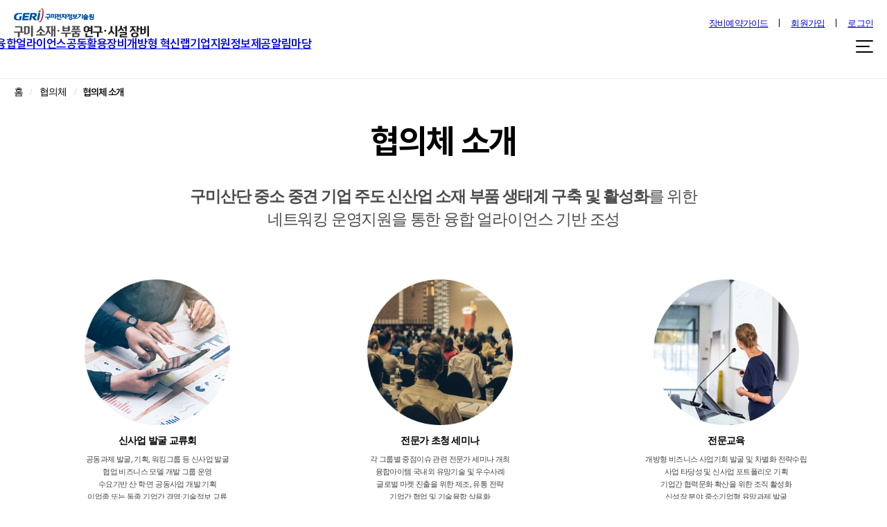

--- FILE ---
content_type: text/html;charset=UTF-8
request_url: https://alliance.geri.re.kr/consultation/consultation.do;jsessionid=407E29B717D71B4F4A5FA76A9FD3B0C8
body_size: 87220
content:












<!DOCTYPE html>
<html>
    <head>
        <meta charset="utf-8">
        <meta name="description" content="구미전자정보기술원 구미 소재·부품 연구·시설">
        <meta property="og:type" content="website">
        <meta property="og:title" content="구미전자정보기술원 구미 소재·부품 연구·시설">
        <meta property="og:description" content="구미전자정보기술원 구미 소재·부품 연구·시설">
        <meta property="og:image" content="">
        <meta property="og:url" content="">
        <!-- <meta http-equiv="imagetoolbar" content="no"> -->
        <meta http-equiv="X-UA-Compatible" content="IE=Edge">
        <meta name="viewport" content="width=device-width, initial-scale=1">

        <title>구미전자정보기술원 구미 소재·부품 연구·시설</title>

        <!-- favicon -->
        

        <!-- css -->
        <link rel="stylesheet" href="/css/gerivc/custom.css?ver=2">
        <link rel="stylesheet" href="/css/gerivc/jquery.bxslider.css?ver=2">
        <link rel="stylesheet" href="/css/gerivc/calendar.css?ver=2">
        <link rel="stylesheet" href="/css/gerivc/jquery-ui.css?ver=2">
        <link rel="stylesheet" href="/css/gerivc/swiper-bundle.css?ver=2">
        <link rel="stylesheet" href="/css/gerivc/global.css?ver=2">
        <link rel="stylesheet" href="/css/gerivc/autocomplete.css?ver=2">

        <!-- js :: lib -->
        <script src="/js/gerivc/lib/jquery-1.11.3.min.js?ver=2"></script>
        <script src="/js/gerivc/lib/jquery-3.6.1.min.js?ver=2"></script>
        <script src="/js/gerivc/jquery.bxslider.js?ver=2"></script>
        <script src="/js/gerivc/jquery.form.js?ver=2"></script>

        <!-- js -->
        <script src="/js/gerivc/gnb.js?ver=2"></script>
        <script src="/js/gerivc/design.js?ver=2"></script>
        <script src="/js/gerivc/jquery-ui.js?ver=2"></script>
        <script src="/js/gerivc/datepicker-ko.js?ver=2"></script>
        <script src="/js/gerivc/calendar.js?ver=2"></script>
        <script src="/js/gerivc/swiper-bundle.js?ver=2"></script>
        <script src="/js/gerivc/jquery.timepicker.js?ver=2"></script>
        <script src="/js/common/common.js?ver=2"></script>
        <script src="/js/common/validator.js?ver=2"></script>
        <script src="/js/common/js.cookie.min.js?ver=2"></script> 

        <script>
            $(document).ready(function(){
                $('.bxslider').bxSlider({
                    pager:true,
                    pagerCustom: '#bx-pager, .pager_dot',
                    captions:true,
                    auto: true
                });
            });
        </script>
    </head>

    <body>
        <!-- s:header -->
         
            <header class="header">
         
         
        <!-- <header class="header"> -->
            <div class="menuBG"></div>
            <input type="hidden" id="contextPath" value="">
            <div class="skip">
                <a href="#contents">본문 바로가기</a> 
            </div>

            <div class="inner">
                <div class="header_top">
                    <a href="/;jsessionid=6B7EE6DF532743B35CA85AD2EBE768DE" class="logo"><img src="/images/gerivc/logo_02.svg" alt="구미전자정보기술원 구미 소재·부품 연구·시설 장비 로고"></a>
                    <ul class="submenu">
                        <li><a href="javascript:void(0);" onclick="fileDown('장비예약가이드.pdf')">장비예약가이드</a></li>
                        <!-- 임시!!! (수정예정) S -->
                        

                        
                            <li><a href="/login/acceptTerms.do;jsessionid=6B7EE6DF532743B35CA85AD2EBE768DE">회원가입</a></li>
                            <li><a href="/login/login.do;jsessionid=6B7EE6DF532743B35CA85AD2EBE768DE">로그인</a></li>
                        
                        <!-- 임시!!! (수정예정) E -->
                    </ul>
                </div>
                <div class="header_bot">
                    <div class="gnb_area">
                    
                        <div class="gnb_box">
                            <ul class="gnb">
                                <li><a href="/alliance/future.do;jsessionid=6B7EE6DF532743B35CA85AD2EBE768DE">융합얼라이언스</a>
                                    <ul class="lnb">
                                        <li><a href="/alliance/future.do;jsessionid=6B7EE6DF532743B35CA85AD2EBE768DE">미래유망산업소개</a></li>
                                        
                                    </ul>
                                </li>
                                <li><a href="#LINK">공동활용장비</a>
                                    <ul class="lnb">
                                        <li><a href="/equipment/reservationSearch.do;jsessionid=6B7EE6DF532743B35CA85AD2EBE768DE">장비검색/예약</a></li>
                                        <li><a href="/equipment/use.do;jsessionid=6B7EE6DF532743B35CA85AD2EBE768DE">장비이용안내</a></li>
                                        <li><a href="/equipment/phoneNumber.do;jsessionid=6B7EE6DF532743B35CA85AD2EBE768DE">담당자안내</a></li>
                                        <li><a href="/equipment/transcript.do;jsessionid=6B7EE6DF532743B35CA85AD2EBE768DE">성적서 진위여부 확인</a></li>
                                    </ul>
                                </li>
                                <li><a href="/support/innovation.do;jsessionid=6B7EE6DF532743B35CA85AD2EBE768DE">개방형 혁신랩</a>
                                    <ul class="lnb">
                                        <li><a href="/support/innovation.do;jsessionid=6B7EE6DF532743B35CA85AD2EBE768DE?searchCnd1=9">스마트회의실1</a></li>
                                        <li><a href="/support/innovation.do;jsessionid=6B7EE6DF532743B35CA85AD2EBE768DE?searchCnd1=3">스마트회의실2</a></li>
                                        <li><a href="/support/innovation.do;jsessionid=6B7EE6DF532743B35CA85AD2EBE768DE?searchCnd1=2">세미나실</a></li>
                                        <li><a href="/support/innovation.do;jsessionid=6B7EE6DF532743B35CA85AD2EBE768DE?searchCnd1=4">스튜디오</a></li>
                                    </ul>
                                </li>
                                <li><a href="#LINK">기업지원</a>
                                    <ul class="lnb">
                                        <li><a href="/support/bisNoticeList.do;jsessionid=6B7EE6DF532743B35CA85AD2EBE768DE">사업공고</a></li>
                                        <li><a href="/support/eventList.do;jsessionid=6B7EE6DF532743B35CA85AD2EBE768DE">행사안내</a></li>
                                        <li><a href="/support/transferList.do;jsessionid=6B7EE6DF532743B35CA85AD2EBE768DE">기술이전</a></li>
                                    </ul>
                                </li>
                                
                                <li><a href="javascript:void(0)">정보제공</a>
                                    <ul class="lnb">
                                        <li><a href="/consultation/semiconductorItemList.do;jsessionid=6B7EE6DF532743B35CA85AD2EBE768DE">반도체 소재부품</a></li>
                                    </ul>
                                </li>
                                <li><a href="#LINK">알림마당</a>
                                    <ul class="lnb">
                                        <li><a href="/notice/noticeList.do;jsessionid=6B7EE6DF532743B35CA85AD2EBE768DE">공지사항</a></li>
                                        <li><a href="/notice/promotionList.do;jsessionid=6B7EE6DF532743B35CA85AD2EBE768DE">홍보자료</a></li>
                                        <li><a href="/notice/faqList.do;jsessionid=6B7EE6DF532743B35CA85AD2EBE768DE">FAQ</a></li>
                                        <li><a href="/notice/surveyList.do;jsessionid=6B7EE6DF532743B35CA85AD2EBE768DE">설문조사</a></li>
                                    </ul>
                                </li>
                                
                            </ul>
    
                            <a href="#LINK" class="ham_sitemap menu-trigger">
                                <span></span>
                                <span></span>
                                <span></span>
                            </a>
                            <div class="sitemap">
                                <ul>
                                    <li><a href="#LINK">융합얼라이언스</a>
                                        <ul>
                                            <li><a href="/alliance/future.do;jsessionid=6B7EE6DF532743B35CA85AD2EBE768DE">미래유망산업소개</a></li>
                                            
                                        </ul>
                                    </li>
                                    <li><a href="#LINK">공동활용장비</a>
                                        <ul>
                                            <li><a href="/equipment/reservationSearch.do;jsessionid=6B7EE6DF532743B35CA85AD2EBE768DE">장비검색/예약</a></li>
                                            <li><a href="/equipment/use.do;jsessionid=6B7EE6DF532743B35CA85AD2EBE768DE">장비이용안내</a></li>
                                            <li><a href="/equipment/phoneNumber.do;jsessionid=6B7EE6DF532743B35CA85AD2EBE768DE">담당자안내</a></li>
                                            <li><a href="/equipment/transcript.do;jsessionid=6B7EE6DF532743B35CA85AD2EBE768DE">성적서 진위여부 확인</a></li>
                                        </ul>
                                    </li>
                                    <li><a href="#LINK">개방형 혁신랩</a>
                                        <ul>
                                            <li><a href="/support/innovation.do;jsessionid=6B7EE6DF532743B35CA85AD2EBE768DE?searchCnd1=9">스마트회의실1</a></li>
                                            <li><a href="/support/innovation.do;jsessionid=6B7EE6DF532743B35CA85AD2EBE768DE?searchCnd1=3">스마트회의실2</a></li>
                                            <li><a href="/support/innovation.do;jsessionid=6B7EE6DF532743B35CA85AD2EBE768DE?searchCnd1=2">세미나실</a></li>
                                            <li><a href="/support/innovation.do;jsessionid=6B7EE6DF532743B35CA85AD2EBE768DE?searchCnd1=4">스튜디오</a></li>
                                        </ul>
                                    </li>
                                    <li><a href="#LINK">기업지원</a>
                                        <ul>
                                            <li><a href="/support/bisNoticeList.do;jsessionid=6B7EE6DF532743B35CA85AD2EBE768DE">사업공고</a></li>
                                            <li><a href="/support/eventList.do;jsessionid=6B7EE6DF532743B35CA85AD2EBE768DE">행사안내</a></li>
                                            <li><a href="/support/transferList.do;jsessionid=6B7EE6DF532743B35CA85AD2EBE768DE">기술이전</a></li>
                                        </ul>
                                    </li>
                                    
                                    <li><a href="javascript:void(0)">정보제공</a>
                                        <ul class="lnb">
                                            <li><a href="/consultation/semiconductorItemList.do;jsessionid=6B7EE6DF532743B35CA85AD2EBE768DE">반도체 소재부품</a></li>
                                        </ul>
                                    </li>
                                    <li><a href="#LINK">알림마당</a>
                                        <ul>
                                            <li><a href="/notice/noticeList.do;jsessionid=6B7EE6DF532743B35CA85AD2EBE768DE">공지사항</a></li>
                                            <li><a href="/notice/promotionList.do;jsessionid=6B7EE6DF532743B35CA85AD2EBE768DE">홍보자료</a></li>
                                            <li><a href="/notice/faqList.do;jsessionid=6B7EE6DF532743B35CA85AD2EBE768DE">FAQ</a></li>
                                            <li><a href="/notice/surveyList.do;jsessionid=6B7EE6DF532743B35CA85AD2EBE768DE">설문조사</a></li>
                                        </ul>
                                    </li>
                                    
                                </ul>
                            </div>
                        </div>
                    </div>
                    
                    
                </div>
    
                    <!-- --------------------------------------------- 모바일 메뉴 -->
                <div class="m_gnb_area">
                    <button type="button" class="ham_menu"><img src="/images/gerivc/btn_ham.png" alt="메뉴버튼"></button>
                </div>
            </div>
            <div class="m_menu_wrap">
                <div class="m_menu_bg"></div>
                <div class="m_menu_area">
                    <div class="m_submenu">
                        <div>
                            <!-- 임시!!! (수정예정) S -->
                            

                            
                                <a href="/login/acceptTerms.do;jsessionid=6B7EE6DF532743B35CA85AD2EBE768DE">회원가입</a></li>
                                <a href="/login/login.do;jsessionid=6B7EE6DF532743B35CA85AD2EBE768DE">로그인</a></li>
                            
                        </div>
                        <!-- 임시!!! (수정예정) E -->
                        <button type="button" class="m_menuclose"><img src="/images/gerivc/m_menuclose.png" alt="메뉴닫기버튼"></button>
                    </div>

                    <ul class="m_gnb">
                        <li>
                            <a href="/alliance/future.do;jsessionid=6B7EE6DF532743B35CA85AD2EBE768DE">융합 얼라이언스</a>
                            <ul class="m_lnb">
                                <li><a href="/alliance/future.do;jsessionid=6B7EE6DF532743B35CA85AD2EBE768DE">미래유망산업소개</a></li>
                                
                            </ul>
                        </li>
                        <li>
                            <a href="#LINK">공동활용장비</a>
                            <ul class="m_lnb">
                                <li><a href="/equipment/reservationSearch.do;jsessionid=6B7EE6DF532743B35CA85AD2EBE768DE">장비검색/예약</a></li>
                                <li><a href="/equipment/use.do;jsessionid=6B7EE6DF532743B35CA85AD2EBE768DE">장비이용안내</a></li>
                                <li><a href="/equipment/phoneNumber.do;jsessionid=6B7EE6DF532743B35CA85AD2EBE768DE">담당자안내</a></li>
                                <li><a href="/equipment/transcript.do;jsessionid=6B7EE6DF532743B35CA85AD2EBE768DE">성적서 진위여부 확인</a></li>
                            </ul>
                        </li>
                        <li>
                            <a href="#LINK">개방형 혁신랩</a>
                            <ul class="m_lnb">
                                <li><a href="/support/innovation.do;jsessionid=6B7EE6DF532743B35CA85AD2EBE768DE?searchCnd1=9">스마트회의실1</a></li>
                                <li><a href="/support/innovation.do;jsessionid=6B7EE6DF532743B35CA85AD2EBE768DE?searchCnd1=3">스마트회의실2</a></li>
                                <li><a href="/support/innovation.do;jsessionid=6B7EE6DF532743B35CA85AD2EBE768DE?searchCnd1=2">세미나실</a></li>
                                <li><a href="/support/innovation.do;jsessionid=6B7EE6DF532743B35CA85AD2EBE768DE?searchCnd1=4">스튜디오</a></li>
                            </ul>
                        </li>
                        <li>
                            <a href="#LINK">기업지원</a>
                            <ul class="m_lnb">
                                <li><a href="/support/bisNoticeList.do;jsessionid=6B7EE6DF532743B35CA85AD2EBE768DE">사업공고</a></li>
                                <li><a href="/support/eventList.do;jsessionid=6B7EE6DF532743B35CA85AD2EBE768DE">행사안내</a></li>
                                <li><a href="/support/transferList.do;jsessionid=6B7EE6DF532743B35CA85AD2EBE768DE">기술이전</a></li>
                            </ul>
                        </li>
                        
                        <li><a href="javascript:void(0)">정보제공</a>
                            <ul class="lnb">
                                <li><a href="/consultation/semiconductorItemList.do;jsessionid=6B7EE6DF532743B35CA85AD2EBE768DE">반도체 소재부품</a></li>
                            </ul>
                        </li>
                        <li>
                            <a href="#LINK">알림마당</a>
                            <ul class="m_lnb">
                                <li><a href="/notice/noticeList.do;jsessionid=6B7EE6DF532743B35CA85AD2EBE768DE">공지사항</a></li>
                                <li><a href="/notice/promotionList.do;jsessionid=6B7EE6DF532743B35CA85AD2EBE768DE">홍보자료</a></li>
                                <li><a href="/notice/faqList.do;jsessionid=6B7EE6DF532743B35CA85AD2EBE768DE">FAQ</a></li>
                                <li><a href="/notice/surveyList.do;jsessionid=6B7EE6DF532743B35CA85AD2EBE768DE">설문조사</a></li>
                            </ul>
                        </li>
                        
                    </ul>
                </div>
            </div>
        </header>
        <!-- e:header -->
    
        <!-- e:header -->

        <!-- s:container -->
        <div class="container">
            <div class="inner">
                <ul class="sub_nav">
                    <li>홈</li>
                    <li>협의체</li>
                    <li>협의체 소개</li>
                </ul>
                
                <div class="titleBox"> 
                    <h1>협의체 소개</h1>
                </div>
                

                
                <div class="consul_tit_area">
                    <p class="consul_tit"><b>구미산단 중소 중견 기업 주도</b> </p>
                    <p class="consul_tit"><b>신산업 소재 부품 생태계 구축 및 활성화</b>를 위한</p><br>
                    <p class="consul_tit">네트워킹 운영지원을 통한 융합 얼라이언스 기반 조성</p>
                </div>

                <div class="consul_cont">
                    <div>
                        <img src="/images/gerivc/consultation_1.png">
                        <h5>신사업 발굴 교류회</h5>
                        <p>
                            공동과제 발굴, 기획, 워킹그룹 등 신사업 발굴<br>
                            협업 비즈니스 모델 개발 그룹 운영<br>
                            수요기반 산·학·연 공동사업 개발 기획<br>
                            이업종 또는 동종 기업간 경영·기술정보 교류<br>
                            경영기술 및 기술정보교류, 정책사업 정보취득 등
                        </p>
                    </div>
                    <div>
                        <img src="/images/gerivc/consultation_2.png">
                        <h5>전문가 초청 세미나</h5>
                        <p>
                            각 그룹별 중점이슈 관련 전문가 세미나 개최<br>
                            융합아이템 국내외 유망기술 및 우수사례<br>
                            글로벌 마켓 진출을 위한 제조, 유통 전략<br>
                            기업간 협업 및 기술융합 상용화<br>
                            기술이전·사업화 관련 정책·통계정보제공
                        </p>
                    </div>
                    <div>
                        <img src="/images/gerivc/consultation_3.png">
                        <h5>전문교육</h5>
                        <p>
                            개방형 비즈니스 사업기회 발굴 및 차별화 전략수립<br>
                            사업 타당성 및 신사업 포트폴리오 기획<br>
                            기업간 협력문화 확산을 위한 조직 활성화<br>
                            신성장 분야 중소기업형 유망과제 발굴
                        </p>
                    </div>
                </div>

            </div>

            <div class="inner consul_inner">
                <div class="consul_area">
                    <h3>구미형 소재·부품 융합얼라이언스 협의체</h3>
    
                    <div>
                        <div class="consul_box">
                            <div>
                                <span>스마트 모빌리티 분야</span>
                                <p>
                                    Automotive<br>
                                    material parts<br>
                                    Localization Research<br>
                                    mIGHT development<br>
                                    group<br>
                                    (ALRIGHT)
                                </p>
                            </div>
                        </div>
                        <div class="consul_box">
                            <div>
                                <span>미래 신산업 분야</span>
                                <p>
                                    3D프린팅<br>
                                    산학 협의체
                                </p>
                            </div>
                        </div>
                        <div class="consul_box">
                            <div>
                                <span>지능형<br>의료·헬스케어<br>진단기기 분야</span>
                                <p>
                                    라이프케어 소재<br>네트워크 협의체
                                </p>
                            </div>
                        </div>
                        <div class="consul_box">
                            <div>
                                <span>스마트<br>신재생에너지 분야</span>
                                <p>
                                    구미형<br>
                                    스마트 솔라에너지<br>
                                    플랫폼
                                </p>
                            </div>
                        </div>
                        <div class="consul_box">
                            <div>
                                <p>연구장비<br>커뮤니티 협의체</p>
                            </div>
                        </div>
                        <div class="consul_box">
                            <div>
                                <span>지능형<br>의료 · 헬스케어<br>진단기기</span>
                                <p>
                                    라이프케어 소재<br>네트워크 협의체
                                </p>
                            </div>
                        </div>
                        <div class="consul_box">
                            <div>
                                <span>차세대<br>디스플레이</span>
                                <p>
                                    스마트윈도우 소재<br>부품 모듈 융합을 통한<br>산학연 협력체계 구축
                                </p>
                            </div>
                        </div>
                        <div class="consul_box">
                            <div>
                                <span>차세대 디스플레이,<br>첨단신소재</span>
                                <p>
                                    디지털 사이니지<br>폼팩터 구현을 위한<br>산학연 협력 체계 구축
                                </p>
                            </div>
                        </div>
                        <div class="consul_box">
                            <div>
                                <span>스마트 모빌리티</span>
                                <p>
                                    E-모빌리티<br>산학연협의체
                                </p>
                            </div>
                        </div>
                        <div class="consul_box">
                            <div>
                            	<span>기타 신산업 분야<br>(친환경 소재)</span>
                                <p>친환경 소재 및<br>기술 개발을 위한<br>전문성 확립</p>
                            </div>
                        </div>
                    </div>
                </div>
            </div>
            
        </div>
        <!-- e:container -->
        
<script src="/js/gerivc/consultation/consultation.js"></script>
      

        <!-- s:footer -->
        <footer class="footer">
            <div class="footer_top">
                <div class="inner">
                    <div class="footer_Logo">
                    </div>
                    <div class="footer_select">
                        <select class="W275" onchange="if(this.value) window.open(this.value);">
                            <option>산하센터</option>
                            <option value="http://bitc.geri.re.kr" data-target="_blank">전자의료기술연구본부</option>
                            <option value="http://www.gerilab.re.kr" data-target="_blank">해외통신사업자인증랩</option>
                            <option value="http://www.mctc.re.kr" data-target="_blank">모바일융합기술센터</option>
                            <option value="http://sim.geri.re.kr" data-target="_blank">경북구미 공정혁신시뮬레이션센터</option>
                            <option value="http://gstis.geri.re.kr" data-target="_blank">경북과학기술지식정보서비스(GSTIS)</option>
                            <option value="http://eel.geri.re.kr" data-target="_blank">전자에너지손실데이터센터</option>
                            <option value="https://www.gumibc.or.kr/" data-target="_blank">구미시 창업보육센터</option>
                            <option value="http://www.gumisc.or.kr" data-target="_blank">구미과학관</option>
                            <option value="http://gstartup.geri.re.kr" data-target="_blank">구미시 청년창업랩</option>
                        </select>
                        <select class="W200" onchange="if(this.value) window.open(this.value);">
                            <option>유관기관</option>
                            <option value="http://www.gumi.go.kr" data-target="_blank">구미시</option>
                            <option value="http://www.gb.go.kr" data-target="_blank">경상북도청</option>
                            <option value="http://www.motie.go.kr" data-target="_blank">산업통상자원부</option>
                            <option value="http://www.msit.go.kr" data-target="_blank">과학기술정보통신부</option>
                            <option value="http://www.mss.go.kr" data-target="_blank">중소벤처기업부</option>
                            <option value="http://www.keit.re.kr" data-target="_blank">한국산업기술평가관리원</option>
                            <option value="http://www.kait.or.kr" data-target="_blank">한국정보통신진흥협회</option>
                            <option value="http://www.iitp.kr" data-target="_blank">정보통신기술진흥센터</option>
                            <option value="http://www.nrf.re.kr" data-target="_self">한국연구재단</option>
                            <option value="http://www.nipa.kr" data-target="_self">정보통신산업진흥원</option>
                        </select>
                        <select class="W185" onchange="if(this.value) window.open(this.value);">
                            <option>주요사이트 바로가기</option>
                            <option value="https://www.rcms.go.kr" data-target="_blank">RCMS</option>
                            <option value="https://www.ezbaro.re.kr" data-target="_blank">이지바로(NRF)</option>
                            <option value="http://kosis.kr" data-target="_blank">국가통계포털</option>
                            <option value="http://www.etube.re.kr" data-target="_blank">e-Tube</option>
                        </select>
                    </div>
                </div>
            </div>

            <div class="footer_bot">
                <div class="inner">
                    <div class="footer_adress">
                        <img src="/images/gerivc/footer_logo.png" alt="구미전자정보기술원 로고">
                        <address>(재)구미전자정보기술원  <span>ㅣ</span>대표자: 김장호  <span>ㅣ</span>사업자등록번호: 513-82-06753<br>[39171] 경북 구미시 산동읍 첨단기업1로 17 구미전자정보기술원  <span>ㅣ</span>  대표전화T.054-479-2002  <span>ㅣ</span>  장비지원T.054-479-2176</address>
                        <p>Copyright 2021. Gumi Electronics &amp; Information Technology Research Institute. All Rights Reserved.</p>
                    </div>
                    <div class="footer_link">
                        <ul>
                            <li><a href="#" class="btn_clause1">이용약관</a></li>
                            <li><a href="#" class="btn_clause2"><b>개인정보처리방침</b></a></li>
                            <!-- <li><a href="#LINK">개인정보 수집 및 이용동의</a></li> -->
                            <!-- <li><a href="javascript:goPage('/prohibitionOfEmailCollection.do')" class="btn_clause3">이메일 무단수집 거부</a></li> -->
                            <li><a href="#" class="btn_clause3">이메일 무단수집 거부</a></li>
                        </ul>
                    </div>
                </div>
            </div>
        </footer>
        <!-- e:footer -->
        
        <div class="clause_wrap">
		    <div class="clause_box clause_box1">
		        <div class="clauseTop">
		            <h1>이용약관</h1>
		            <button class="clause_close"><img src="/images/gerivc/close_b.png"></button>
		        </div>
		        <div class="clause">
		            <dl>    
		                <dt>제 1 조 (목적)</dt>
		                <dd>본 약관은 구미전자정보기술원 (이하 "당 사이트")이 제공하는 모든 서비스(이하 "서비스")의 이용조건 및 절차, 이용자와 당 사이트의 권리, 의무, 책임사항과 기타 필요한 사항을 규정함을 목적으로 합니다.</dd>    <dt>제 2 조 (약관의 명시와 개정)</dt>
		                <dd>
		                    <ol>
		                        <li>1. 당 사이트는 이 약관의 내용과 주소지, 관리자의 성명, 개인정보보호 담당자의 성명, 연락처(전화, 팩스, 전자우편 주소 등) 등을 이용자가 알 수 있도록 당 사이트의 초기 서비스화면(전면)에 게시합니다.</li>
		                        <li>2. 당 사이트는 약관의규제에관한법률, 전자거래기본법, 전자서명법, 정보통신망 이용촉진 및 정보보호이용등에관한 법률, 방문판매등에 관한 법률, 소비자보호법 등 관련법을 위배하지 않는 범위에서 이 약관을 개정할 수 있습니다.</li>
		                        <li>3. 당 사이트가 약관을 개정할 경우에는 적용일자 및 개정사유를 명시하여 현행약관과 함께 당 사이트의 초기화면에 그 적용일자 7일이전부터 적용일자 전일까지 공지합니다.</li>
		                        <li>4. 당 사이트는 귀하가 본 약관 내용에 동의하는 것을 조건으로 귀하에게 서비스를 제공할 것이며, 귀하가 본 약관의 내용에 동의하는 경우, 당 사이트의 서비스 제공 행위 및 귀하의 서비스 사용 행위에는 본 약관이 우선적으로 적용될 것입니다.</li>
		                        <li>5. 이 약관에 동의하는 것은 정기적으로 웹을 방문하여 약관의 변경사항을 확인하는 것에 동의함을 의미합니다. 변경된 약관에 대한 정보를 알지 못해 발생하는 이용자의 피해는 당 사이트에서 책임지지 않습니다.</li>
		                        <li>6. 회원은 변경된 약관에 동의하지 않을 경우 회원 탈퇴(해지)를 요청할 수 있으 며, 변경된 약관의 효력 발생일로부터 7일 이후에도 거부의사를 표시하지 아니하고 서비스를 계속 사용할 경우 약관의 변경 사항에 동의한 것으로 간주됩니다.</li>
		                        <li>7. 본 약관에 명시되지 않은 사항은 전기통신기본법, 전기통신사업법, 정보통신윤리위원회심의규정, 정보통신 윤리강령, 프로그램보호법 및 기타 관련 법령의 규정에 의합니다.</li>
		                        <ol></ol>
		                    </ol>
		                </dd>   
		
		                <dt>제 3 조 (용어의 정의)</dt>
		                <dd>본 약관에서 사용하는 용어의 정의는 다음과 같습니다.
		                    <ol>
		                        <li>1. 이용자 : 본 약관에 따라 당 사이트가 제공하는 서비스를 받는 자.</li>
		                        <li>2. 이용계약 : 서비스 이용과 관련하여 당 사이트와 이용자간에 체결하는 계약을 말합니다.</li>
		                        <li>3. 가 입 : 당 사이트가 제공하는 신청서 양식에 해당 정보를 기입하고, 본 약관에 동의하여 서비스 이용계약을 완료시키는 행위</li>
		                        <li>4. 회 원 : 당 사이트에 회원가입에 필요한 개인 정보를 제공하여 회원 등록을 한 자로서, 당 사이트의 정보 및 서비스를 이용할 수 있는 자</li>
		                        <li>5. 이용자번호(ID) : 이용고객의 식별과 이용자가 서비스 이용을 위하여 이용자가 선정하고 당 사이트가 부여하는 문자와 숫자의 조합을 말합니다.</li>
		                        <li>6. 비밀번호(PW) : 이용자가 등록회원과 동일인인지 신원을 확인하고 통신상의 자신의 개인정보보호를 위하여 이용자 자신이 선정한 문자와 숫자의 조합</li>
		                        <li>7. 탈퇴(해지) : 회원이 이용계약을 종료시키는 행위</li>
		                        <li>8. 본 약관에서 정의하지 않은 용어는 개별서비스에 대한 별도약관 및 이용규정에서 정의합니다.</li>
		                    </ol>
		                </dd>
		            </dl>
		
		            <p>제 2 장 이용계약의 성립 및 해지</p>
		            <dl>    
		                <dt>제 4조 (이용 계약의 성립)</dt>
		                <dd>
		                    <ol>
		                        <li>1. 이용계약은 이용자가 본 이용약관 내용에 대한 동의와 이용신청에 대하여 당 사이트의 이용승낙으로 성립합니다.</li>
		                        <li>2. 본 이용약관에 대한 동의는 이용신청 당시 해당 당 사이트의 '동의함' 버튼을 누름으로써 의사표시를 합니다.</li>
		                    </ol>
		                </dd>   
		
		                <dt>제 5 조 (회원가입 및 탈퇴)</dt>
		                <dd>
		                    <ol>
		                        <li>1. 회원가입은 신청자가 온라인으로 당 사이트에서 제공하는 소정의 가입신청 양식에서 요구하는 사항을 기록하여 가입을 완료하는 것으로 성립됩니다.</li>
		                        <li>2. 당 사이트는 다음 각 호에 해당하는 회원가입에 대하여는 가입을 취소할 수 있습니다.
		                            <ol>
		                                <li>1) 다른 사람의 명의를 사용하여 신청하였을 때</li>
		                                <li>2) 회원가입 신청서의 내용을 허위로 기재하였거나 신청하였을 때</li>
		                                <li>3) 사회의 안녕 질서 혹은 미풍양속을 저해할 목적으로 신청하였을 때</li>
		                                <li>4) 다른 사람의 당 사이트 서비스 이용을 방해하거나 그 정보를 도용하는 등의 행위를 하였을 때</li>
		                                <li>5) 당 사이트를 이용하여 법령과 본 약관이 금지하는 행위를 하는 경우</li>
		                                <li>6) 기타 당 사이트가 정한 회원가입요건이 미비 되었을 때</li>
		                            </ol>
		                        </li>
		                        <li>3. 당 사이트는 다음 각 항에 해당하는 경우 그 사유가 해소될 때까지 이용계약 성립을 유보할 수 있습니다.
		                            <ol>
		                                <li>1) 서비스 관련 제반 용량이 부족한 경우</li>
		                                <li>2) 기술상 장애 사유가 있는 경우</li>
		                            </ol>
		                        </li>
		                        <li>4. 당 사이트가 제공하는 서비스는 아래와 같으며, 그 변경될 서비스의 내용을 이용자에게 공지하고 아래에서 정한 서비스를 변경하여 제공할 수 있습니다.
		                            <ol>
		                                <li>1) 당 사이트가 자체 개발하거나 다른 기관과의 협의 등을 통해 제공하는 일체의 서비스</li>
		                            </ol>
		                        </li>
		                        <li>5. 회원은 등록사항에 변경이 있는 경우, 즉시 회원정보 수정 등 기타 방법으로 당 사이트에 대하여 그 변경사항을 알려야 합니다.</li>
		                        <li>6. 귀하는 회원가입 이후 당 사이트에서 제공하는 서비스를 제공받을 의사가 없는 등의 사유가 있을 경우에는 언제든지 회원탈퇴(해지)를 할 수 있습니다.</li>
		                    </ol>
		                </dd>   
		
		                <dt>제 6 조 (이용자ID 부여 및 변경 등)</dt>
		                <dd>
		                    <ol>
		                        <li>1. 당 사이트는 이용고객에 대하여 약관에 정하는 바에 따라 이용자 ID를 부여합니다.</li>
		                        <li>2. 이용자ID는 원칙적으로 변경이 불가하며 부득이한 사유로 인하여 변경 하고자 하는 경우에는 해당 ID를 해지하고 재가입해야 합니다.(확인필요)</li>
		                        <li>3. 구미전자정보기술원사이트의 이용자ID는 이용자 본인의 동의하에 기타 타부처의 정보제공사이트의 이용자ID와 연결될 수 있습니다.</li>
		                        <li>4. 이용자ID는 다음 각 호에 해당하는 경우에는 이용고객 또는 회사의 요청으로 변경할 수 있습니다.
		                            <ol>
		                                <li>1) 이용자ID가 이용자의 전화번호 또는 주민등록번호 등으로 등록되어 사생활침해가 우려되는 경우</li>
		                                <li>2) 타인에게 혐오감을 주거나 미풍양속에 어긋나는 경우</li>
		                                <li>3) 기타 합리적인 사유가 있는 경우</li>
		                            </ol>
		                        </li>
		                        <li>5. 서비스 이용자ID 및 비밀번호의 관리책임은 이용자에게 있습니다. 이를 소홀히 관리하여 발생하는 서비스 이용상의 손해 또는 제3자에 의한 부정이용 등에 대한 책임은 이용자에게 있으며 당 사이트는 그에 대한 책임을 일절 지지 않습니다.</li>
		                        <li>6. 기타 이용자 개인정보 관리 및 변경 등에 관한 사항은 당 사이트가 정하는 바에 의합니다.</li>
		                    </ol>
		                </dd>   
		
		                <dt>제 7 조 (회원정보 사용에 대한 동의)</dt>
		                <dd>
		                    <ol>
		                        <li>1. 귀하의 개인정보에 대해서는 당 사이트의 개인정보 보호정책이 적용됩니다.</li>
		                        <li>2. 당 사이트의 회원 정보는 다음과 같이 수집, 사용, 관리, 보호됩니다.
		                            <ol>
		                                <li>1) 개인정보의 수집 : 당 사이트는 귀하의 당 사이트 서비스 가입시 귀하가 제공하는 정보를 통하여 귀하의 정보를 수집합니다.</li>
		                                <li>2) 개인정보의 사용 : 당 사이트는 당 사이트 서비스 제공과 관련해서 수집된 귀하의 신상정보를 본인의 승낙 없이 제3자에게 누설, 배포하지 않습니다. 단, 전기통신기본법 등 법률의 규정에 의해 국가기관의 요구가 있는 경우, 범죄에 대한 수사상의 목적이 있거나 정보통신윤리위원회의 요청이 있는 경우 또는 기타 관계법령에서 정한 절차에 따른 요청이 있는 경우, 귀하가 당 사이트에 제공한 개인정보를 스스로 공개한 경우에는 그러하지 않습니다.</li>
		                                <li>3) 개인정보의 관리 : 귀하는 개인정보의 보호 및 관리를 위하여 서비스의 개인정보관리에서 수시로 귀하의 개인정보를 수정/삭제할 수 있습니다. 수신되는 정보 중 불필요하다고 생각되는 부분도 변경/조정할 수 있습니다.</li>
		                                <li>4) 개인정보의 보호 : 귀하의 개인정보는 오직 귀하만이 열람/수정/삭제 할 수 있으며, 이는 전적으로 귀하의 ID와 비밀번호에 의해 관리되고 있습니다. 따라서 타인에게 귀하의 ID와 비밀번호를 알려주어서는 아니되며, 작업 종료시에는 반드시 로그아웃 하고, 웹 브라우저의 창을 닫아야 합니다.(이는 타인과 컴퓨터를 공유하는 인터넷 카페나 도서관 같은 공공장소에서 컴퓨터를 사용하는 경우에 귀하의 정보보호를 위하여 필요한 사항입니다)</li>
		                            </ol>
		                        </li>
		                        <li>3. 귀하가 당 사이트에 본 약관에 따라 이용신청을 하는 것은 당 사이트가 본 약관에 따라 신청서에 기재된 회원정보를 수집, 이용하는 것에 동의하는 것으로 간주됩니다.</li>
		                    </ol>
		                </dd>   
		
		                <dt>제 8 조 (사용자의 정보 보안)</dt>
		                <dd>
		                    <ol>
		                        <li>1. 귀하가 당 사이트 서비스 가입 절차를 완료하는 순간부터 귀하는 입력한 정보의 비밀을 유지할 책임이 있으며, ID와 비밀번호를 사용하여 발생하는 모든 결과에 대한 책임은 귀하에게 있습니다.</li>
		                        <li>2. ID와 비밀번호에 관한 모든 관리의 책임은 귀하에게 있으며, 귀하의 ID나 비밀번호가 부정하게 사용되었다는 사실을 발견한 경우에는 즉시 당 사이트에 신고하여야 합니다. 신고를 하지 않음으로 인해 발생하는 모든 책임은 회원 본인에게 있습니다.</li>
		                        <li>3. 이용자는 당 사이트 서비스의 사용 종료시 마다 정확히 로그아웃(Log-out)해야 하며, 로그아웃하지 아니하여 제3자가 귀하에 관한 정보를 도용하는 등의 결과로 인해 발생하는 손해 및 손실에 대하여 당 사이트는 책임을 부담하지 아니합니다.</li>
		                    </ol>
		                </dd>
		            </dl>
		
		            <p>제 3 장 서비스의 이용</p>
		            <dl>    
		                <dt>제 9 조 (서비스 이용시간)</dt>
		                <dd>
		                    <ol>
		                        <li>1. 서비스 이용시간은 당 사이트의 업무상 또는 기술상 특별한 지장이 없는 한 연중무휴, 1일 24시간을 원칙으로 합니다.</li>
		                        <li>2. 제1항의 이용시간 중 정기점검 등의 필요로 인하여 당 사이트가 정한 날 또는 시간은 예외로 합니다.</li>
		                    </ol>
		                </dd>   
		
		                <dt>제 10 조 (서비스의 중지 및 중지에 대한 공지)</dt>
		                <dd>
		                    <ol>
		                        <li>1. 귀하는 당 사이트 서비스에 보관되거나 전송된 메시지 및 기타 통신 메시지 등의 내용이 국가의 비상사태, 정전, 당 사이트의 관리 범위 외의 서비스 설비 장애 및 기타 불가항력에 의하여 보관되지 못하였거나 삭제된 경우, 전송되지 못한 경우 및 기타 통신 데이터의 손실이 있을 경우에 당 사이트는 관련 책임을 부담하지 아니합니다.</li>
		                        <li>2. 당 사이트가 정상적인 서비스 제공의 어려움으로 인하여 일시적으로 서비스를 중지하여야 할 경우에는 서비스 중지 1주일 전에 홈페이지에 서비스 중지사유 및 일시를 공지한 후 서비스를 중지할 수 있으며, 이 기간 동안 귀하가 공지내용을 인지하지 못한 데 대하여 당 사이트는 책임을 부담하지 아니합니다. 부득이한 사정이 있을 경우 위 사전 공지기간은 감축되거나 생략될 수 있습니다. 또한 위 서비스 중지에 의하여 본 서비스에 보관되거나 전송된 메시지 및 기타 통신 메시지 등의 내용이 보관되지 못하였거나 삭제된 경우, 전송되지 못한 경우 및 기타 통신 데이터의 손실이 있을 경우에 대하여도 당 사이트는 책임을 부담하지 아니합니다.</li>
		                        <li>3. 당 사이트의 사정으로 서비스를 영구적으로 중단하여야 할 경우에는 제 2 항에 의거합니다. 다만, 이 경우 사전 공지기간은 1개월로 합니다.</li>
		                        <li>4. 당 사이트는 사전 공지 후 서비스를 일시적으로 수정, 변경 및 중단할 수 있으며, 이에 대하여 귀하 또는 제3자에게 어떠한 책임도 부담하지 아니합니다.</li>
		                        <li>5. 당 사이트는 긴급한 시스템 점검, 증설 및 교체 등 부득이한 사유로 인하여 예고 없이 일시적으로 서비스를 중단할 수 있으며, 새로운 서비스로의 교체 등 당 사이트가 적절하다고 판단하는 사유에 의하여 현재 제공되는 서비스를 완전히 중단할 수 있습니다.</li>
		                        <li>6. 당 사이트는 국가비상사태, 정전, 서비스 설비의 장애 또는 서비스 이용의 폭주 등으로 정상적인 서비스 제공이 불가능할 경우, 서비스의 전부 또는 일부를 제한하거나 중지할 수 있습니다. 다만 이 경우 그 사유 및 기간 등을 이용자에게 사전 또는 사후에 공지합니다.</li>
		                        <li>7. 당 사이트는 당 사이트가 통제할 수 없는 사유로 인한 서비스중단의 경우(시스템관리자의 고의과실 없는 디스크장애, 시스템다운 등)에 사전통지가 불가능하며 타인(PC통신회사, 기간통신사업자 등)의 고의 과실로 인한 시스템중단 등의 경우에는 통지하지 않습니다.</li>
		                        <li>8. 당 사이트는 서비스를 특정범위로 분할하여 각 범위 별로 이용가능시간을 별도로 지정할 수 있습니다. 다만 이 경우 그 내용을 공지합니다.</li>
		                        <li>9. 당 사이트는 귀하가 본 약관의 내용에 위배되는 행동을 한 경우, 임의로 서비스 사용을 제한 및 중지하거나 귀하의 동의 없이 이용계약을 해지할 수 있습니다. 이 경우 당 사이트는 위 이용자의 접속을 금지할 수 있습니다.&lt;./li&gt;</li>
		                    </ol>
		                </dd>   
		
		                <dt>제 11 조 (정보 제공 및 홍보물 게재)</dt>
		                <dd>
		                    <ol>
		                        <li>1. 당 사이트는 서비스를 운영함에 있어서 각종 정보를 홈페이지에 게재하는 방법, 전자우편이나 서신우편 발송 등으로 귀하에게 제공할 수 있습니다.</li>
		                        <li>2. 당 사이트는 서비스에 적절하다고 판단되거나 공익성이 있는 홍보물을 게재할 수 있습니다.</li>
		                    </ol>
		                </dd>   
		
		                <dt>제 12 조 (당 사이트 게시물의 관리운영)</dt>
		                <dd>
		                    <ol>
		                        <li>1. 귀하가 게시한 게시물의 내용에 대한 권리는 귀하에게 있습니다.</li>
		                        <li>2. 당 사이트는 게시된 내용을 사전 통지 없이 편집, 이동할 수 있는 권리를 보유하며, 다음의 경우 사전 통지 없이 삭제할 수 있습니다.
		                            <ol>
		                                <li>1) 본 서비스 약관에 위배되거나 상용 또는 불법, 음란, 저속하다고 판단되는 게시물을 게시한 경우</li>
		                                <li>2) 다른 회원 또는 제 3자를 비방하거나 중상 모략으로 명예를 손상시키는 내용인 경우</li>
		                                <li>3) 공공질서 및 미풍양속에 위반되는 내용인 경우</li>
		                                <li>4) 범죄적 행위에 결부된다고 인정되는 내용일 경우</li>
		                                <li>5) 제3자의 저작권 등 기타 권리를 침해하는 내용인 경우</li>
		                                <li>6) 기타 관계 법령에 위배되는 경우</li>
		                            </ol>
		                        </li>
		                        <li>3. 귀하의 게시물이 타인의 저작권을 침해함으로써 발생하는 민, 형사상의 책임은 전적으로 귀하가 부담하여야 합니다.</li>
		                    </ol>
		                </dd>   
		
		                <dt>제 13 조 (서비스 이용제한)</dt>
		                <dd>
		                    <ol>
		                        <li>1. 귀하가 제공하는 정보의 내용이 허위인 것으로 판명되거나, 허위가 있다고 의심할 만한 합리적인 사유가 발생할 경우 당 사이트는 귀하의 본 서비스 사용을 일부 또는 전부 중지할 수 있으며, 이로 인해 발생하는 불이익에 대해 책임을 부담하지 아니합니다.</li>
		                        <li>2. 당 사이트는 귀하가 본 약관 제15조(회원의 의무)등 본 약관의 내용에 위배되는 행동을 한 경우, 임의로 서비스 사용을 제한 및 중지할 수 있습니다. 이 경우 당 사이트는 귀하의 접속을 금지할 수 있습니다.</li>
		                    </ol>
		                </dd>
		            </dl>
		
		            <p>제 4 장 의무 및 책임</p>
		            <dl>    
		                <dt>제 14 조 (당 사이트의 의무)</dt>
		                <dd>
		                    <ol>
		                        <li>1. 당 사이트는 법령과 본 약관이 금지하거나 미풍양속에 반하는 행위를 하지 않으며, 지속적 안정적으로 서비스를 제공하기 위해 노력할 의무가 있습니다.</li>
		                        <li>2. 당 사이트는 회원의 개인 신상 정보를 본인의 승낙 없이 타인에게 누설, 배포하지 않습니다. 다만, 전기통신관련법령 등 관계법령에 의하여 관계 국가기관 등의 요구가 있는 경우에는 그러하지 아니합니다.</li>
		                        <li>3. 당 사이트는 이용자가 안전하게 당 사이트서비스를 이용할 수 있도록 이용자의 개인정보 보호를 위한 보안시스템을 갖추어야 합니다.</li>
		                        <li>4. 당 사이트는 이용자의 귀책사유로 인한 서비스 이용 장애에 대하여 책임을 지지 않습니다.</li>
		                    </ol>
		                </dd>   
		
		                <dt>제 15 조 (회원의 의무)</dt>
		                <dd>
		                    <ol>
		                        <li>1. 회원 가입시에 요구되는 정보는 정확하게 기입하여야 합니다. 또한 이미 제공된 귀하에 대한 정보가 정확한 정보가 되도록 유지, 갱신하여야 하며, 회원은 자신의 ID 및 비밀번호를 제3자가 이용하게 해서는 안됩니다.</li>
		                        <li>2. 회원은 당 사이트의 사전 승낙 없이 서비스를 이용하여 어떠한 영리행위도 할 수 없습니다.</li>
		                        <li>3. 회원은 당 사이트 서비스를 이용하여 얻은 정보를 당 사이트의 사전승낙 없이 복사, 복제, 변경, 번역, 출판, 방송 기타의 방법으로 사용하거나 이를 타인에게 제공할 수 없습니다.</li>
		                        <li>4. 회원은 당 사이트 서비스 이용과 관련하여 다음 각 호의 행위를 하여서는 안됩니다.
		                            <ol>
		                                <li>1) 다른 회원의 비밀번호와 ID를 도용하여 부정 사용하는 행위</li>
		                                <li>2) 저속, 음란, 모욕적, 위협적이거나 타인의 Privacy를 침해할 수 있는 내용을 전송, 게시, 게재, 전자우편 또는 기타의 방법으로 전송하는 행위</li>
		                                <li>3) 서비스를 통하여 전송된 내용의 출처를 위장하는 행위</li>
		                                <li>4) 법률, 계약에 의해 이용할 수 없는 내용을 게시, 게재, 전자우편 또는 기타의 방법으로 전송하는 행위</li>
		                                <li>5) 타인의 특허, 상표, 영업비밀, 저작권, 기타 지적재산권을 침해하는 내용을 게시, 게재, 전자우편 또는 기타의 방법으로 전송하는 행위</li>
		                                <li>6) 당 사이트의 승인을 받지 아니한 광고, 판촉물, 스팸메일, 행운의 편지, 피라미드 조직 기타 다른 형태의 권유를 게시, 게재, 전자우편 또는 기타의 방법으로 전송하는 행위</li>
		                                <li>7) 다른 사용자의 개인정보를 수립 또는 저장하는 행위</li>
		                                <li>8) 범죄행위를 목적으로 하거나 기타 범죄행위와 관련된 행위</li>
		                                <li>9) 선량한 풍속, 기타 사회질서를 해하는 행위</li>
		                                <li>10) 타인의 명예를 훼손하거나 모욕하는 행위</li>
		                                <li>11) 타인의 지적재산권 등의 권리를 침해하는 행위</li>
		                                <li>12) 해킹행위 또는 컴퓨터바이러스의 유포행위</li>
		                                <li>13) 타인의 의사에 반하여 광고성 정보 등 일정한 내용을 지속적으로 전송하는 행위</li>
		                                <li>14) 서비스의 안전적인 운영에 지장을 주거나 줄 우려가 있는 일체의 행위</li>
		                                <li>15) 당 사이트에 게시된 정보의 변경.</li>
		                                <li>16) 기타 전기통신사업법 제53조 제1항과 전기통신사업법 시행령 16조(불온통신)에 위배되는 행위</li>
		                            </ol>
		                        </li>
		                    </ol>
		                </dd>
		            </dl>
		
		            <p>제 5 장 기 타</p>
		            <dl>    
		                <dt>제 16 조 (당 사이트의 소유권)</dt>
		                <dd>
		                    <ol>
		                        <li>1. 당 사이트가 제공하는 서비스, 그에 필요한 소프트웨어, 이미지, 마크, 로고, 디자인, 서비스명칭, 정보 및 상표 등과 관련된 지적재산권 및 기타 권리는 당 사이트에 소유권이 있습니다.</li>
		                        <li>2. 귀하는 당 사이트가 명시적으로 승인한 경우를 제외하고는 전항의 소정의 각 재산에 대한 전부 또는 일부의 수정, 대여, 대출, 판매, 배포, 제작, 양도, 재라이센스, 담보권 설정 행위, 상업적 이용 행위를 할 수 없으며, 제3자로 하여금 이와 같은 행위를 하도록 허락할 수 없습니다.</li>
		                    </ol>
		                </dd>   
		
		                <dt>제 17 조 (양도금지)</dt>
		                <dd>회원이 서비스의 이용권한, 기타 이용계약 상 지위를 타인에게 양도, 증여할 수 없으며, 이를 담보로 제공할 수 없습니다.</dd>    <dt>제 18 조 (손해배상)</dt>
		                <dd>당 사이트는 무료로 제공되는 서비스와 관련하여 회원에게 어떠한 손해가 발생하더라도 당 사이트가 고의로 행한 범죄행위를 제외하고는 이에 대하여 책임을 부담하지 아니합니다.</dd> <dt>제 19 조 (면책조항)</dt>
		                <dd>
		                    <ol>
		                        <li>1. 당 사이트는 천재지변, 전쟁 및 기타 이에 준하는 불가항력으로 인하여 서비스를 제공할 수 없는 경우에는 서비스 제공에 대한 책임이 면제됩니다.</li>
		                        <li>2. 당 사이트는 기간통신 사업자가 전기통신 서비스를 중지하거나 정상적으로 제공하지 아니하여 손해가 발생한 경우 책임이 면제됩니다.</li>
		                        <li>3. 당 사이트는 서비스용 설비의 보수, 교체, 정기점검, 공사 등 부득이한 사유로 발생한 손해에 대한 책임이 면제됩니다.</li>
		                        <li>4. 당 사이트는 이용자의 컴퓨터 오류에 의해 손해가 발생한 경우, 또는 회원이 신상정보 및 전자우편 주소를 부실하게 기재하여 손해가 발생한 경우 책임을 지지 않습니다.</li>
		                        <li>5. 당 사이트는 서비스에 표출된 어떠한 의견이나 정보에 대해 확신이나 대표할 의무가 없으며 회원이나 제3자에 의해 표출된 의견을 승인하거나 반대하거나 수정하지 않습니다. 당 사이트는 어떠한 경우라도 귀하가 서비스에 담긴 정보에 의존해 얻은 이득이나 입은 손해에 대해 책임이 없습니다.</li>
		                        <li>6. 당 사이트는 회원간 또는 회원과 제3자간에 서비스를 매개로 하여 물품거래 혹은 금전적 거래 등과 관련하여 어떠한 책임도 부담하지 아니하고, 회원이 서비스의 이용과 관련하여 기대하는 이익에 관하여 책임을 부담하지 않습니다.</li>
		                        <li>7. 당 사이트는 귀하가 서비스를 이용하여 기대하는 손익이나 서비스를 통하여 얻은 자료로 인한 손해에 관하여 책임을 지지 않으며, 회원이 본 서비스에 게재한 정보, 자료, 사실의 신뢰도 등 내용에 관하여는 책임을 지지 않습니다.</li>
		                        <li>8. 당 사이트는 서비스 이용과 관련하여 귀하에게 발생한 손해 중 귀하의 고의, 과실에 의한 손해에 대하여 책임을 부담하지 아니합니다.</li>
		                        <li>9. 당 사이트는 당 사이트가 제공한 서비스가 아닌 가입자 또는 기타 유관기관이 제공하는 서비스의 내용상의 정확성, 완전성 및 질에 대하여 보장하지 않습니다. 따라서 당 사이트는 귀하가 위 내용을 이용함으로 인하여 입게 된 모든 종류의 손실이나 손해에 대하여 책임을 부담하지 아니합니다. 또한 당 사이트는 이용자가 서비스를 이용하며 타 이용자로 인해 입게 되는 정신적 피해에 대하여 보상할 책임을 지지 않습니다.</li>
		                        <ol></ol>
		                    </ol>
		                </dd>   
		
		                <dt>제 20 조 (관할법원)</dt>
		                <dd>본 서비스 이용과 관련하여 발생한 분쟁에 대해 소송이 제기될 경우 대구지방법원 김천지원 구미시법원을 전속적 관할 법원으로 합니다.</dd>
		            </dl>
		            <dl>
		                <dt>부 칙</dt>
		                <dd>1. (시행일) 본 약관은 2008년 1월 1일부터 시행됩니다.
		                    <br>* 본 약관에 대한 저작권은 구미전자정보기술원에 귀속하며 무단 복제, 배포, 전송, 기타 저작권 침해행위를 엄금합니다.</dd>
		            </dl>
		        </div>
		    </div>
		    
		    <div class="clause_box clause_box2">
		        <div class="clauseTop">
		            <h1>개인정보처리방침</h1>
		            <button class="clause_close"><img src="/images/gerivc/close_b.png"></button>
		        </div>
		
		        <div class="clause">
		            <p>제1장 총 칙</p>
		            <dl>
		                <dt>제1조(목적)</dt>
		                <dd>이 지침은 정보통신망이용촉진등에관한법률 제16조 내지 제18조의 규정과 관련하여 정보통신서비스제공자가 준수하여야 할 사항을 규정함으로써 정보통신서비스 이용자의 개인정보를 적절히 보호함을 목적으로 한다.</dd>
		                <dt>제2조(정의)</dt>
		                <dd>이 지침에서 사용하는 용어의 정의는 다음과 같다.
		                    <ol>
		                        <li>1."개인정보"라 함은 생존하는 개인에 관한 정보로서 당해 정보에 포함되어 있는 성명․주민등록번호 등의 사항에 의하여 당해 개인을 식별할 수 있는 정보(당해 정보만으로는 특정 개인을 식별할 수 없더라도 다른 정보와 용이하게 결합하여 식별할 수 있는 것을 포함한다)를 말한다.</li>
		                        <li>2. "정보통신서비스"라 함은 전기통신기본법 제2조제7호의 규정에 의한 전기통신역무와 동 역무를 이용하여 정보를 제공하거나 정보의 제공을 매개하는 것(이하 "서비스"라 한다)을 말한다.</li>
		                        <li>3. "정보통신서비스제공자"라 함은 전기통신사업법 제2조제1항제1호의 규정에 의한 다음 각목에 해당하는 전기통신사업자와 전기통신사업자의 전기통신역무를 이용하여 정보를 제공하거나 정보의 제공을 매개하는 자(이하 "서비스제공자"라 한다)를 말한다.</li>
		                        <ul>
		                            <li>가. 기간통신사업자 : 전기통신회선설비를 설치하고 이를 이용하여 전기통신사업법시행규칙 제3조의 기간통신역무를 제공하는 사업자로서 정보통신부장관의 허가를 받은 자</li>
		                            <li>나. 별정통신사업자 : 기간통신사업자의 전기통신회선설비 등을 이용하여 기간통신역무를 제공하는 사업자 또는 전기통신사업법시행규칙 제3조의2에서 정하는 구내에 전기통신설비를 설치하거나 이를 이용하여 그 구내에서 전기통신역무를 제공하는 사업자로서 정보통신부장관에게 등록한 자</li>
		                            <li>다. 부가통신사업자 : 기간통신사업자로부터 전기통신회선설비를 임차하여 부가통신역무를 제공하는 사업자로서 정보통신부장관에게 신고한 자</li>
		                        </ul>
		                        <li>4. "이용자"라 함은 서비스제공자가 제공하는 서비스를 이용하는 자로서 처리되는 정보에 의해 식별이 되는 당해 정보의 주체를 말한다.</li>
		                        <li>5. "제3자"라 함은 이용자, 당해 이용자로부터 동의를 받아 개인정보를 수집한 서비스제공자 그리고 서비스제공자로부터 개인정보 처리를 위탁받은 자 이외의 자연인, 법인, 공공기관, 정부투자기관 및 기타의 자를 말한다.</li>
		                        <li>6. "개인정보보호방침"이라 함은 서비스제공자가 자체적으로 이용자의 개인정보를 보호하기 위하여 수립한 계획 등을 말한다.</li>
		                    </ol>
		                </dd>
		                <dt>제3조(적용범위)</dt>
		                <dd>이 지침은 서비스 제공을 목적으로 정보통신망에 의하여 처리되는 개인정보뿐만 아니라 서면 등 수작업에 의하여 처리되는 개인정보에 관해서도 적용된다.</dd>
		            </dl>
		            <p>제2장 개인정보의 수집에 관한 조치</p>
		            <dl>    <dt>제4조(수집범위)</dt>
		                <dd>
		                    <ol>
		                        <li>①서비스제공자는 적법하고 공정한 수단에 의하여 서비스 계약의 성립 및 이행에 필요한 성명, 주소, 전화번호 등 최소한의 개인정보를 수집하여야 한다.</li>
		                        <li>②서비스제공자는 이용자의 기본적 인권을 현저하게 침해할 우려가 있는 다음 각호의 내용을 포함하는 개인정보를 수집하여서는 아니된다. 다만, 이용자의 동의가 있는 경우 또는 법령의 규정에 의한 경우에는 예외로 한다.
		                            <ol>
		                                <li>1. 인종 및 민족</li>
		                                <li>2. 사상 및 신조</li>
		                                <li>3. 출신지 및 본적지</li>
		                                <li>4. 정치적 성향 및 범죄기록</li>
		                                <li>5. 건강상태 및 성생활</li>
		                            </ol>
		                        </li>
		                    </ol>
		                </dd>   <dt>제5조(수집의 구분)</dt>
		                <dd>
		                    <ol>
		                        <li>①서비스제공자가 이용자의 개인정보를 수집하는 경우에는 기본적인 서비스 제공을 위하여 필요한 필수항목과 부가적인 서비스 제공을 위하여 필요한 선택항목으로 구분하여 이용자가 기입할 수 있도록 조치하여야 한다.</li>
		                        <li>②서비스제공자는 이용자가 선택항목에 당해 정보를 기입하지 않은 이유로 기본적인 서비스 제공을 거부하여서는 아니된다.</li>
		                    </ol>
		                </dd>   <dt>제6조(동의)</dt>
		                <dd>
		                    <ol>
		                        <li>①서비스제공자가 이용자의 개인정보를 수집하는 경우에는 당해 이용자의 동의를 받아야 한다. 다만, 다음 각호에 해당하는 경우에는 예외로 한다.
		                            <ol>
		                                <li>1. 정보통신망이용촉진등에관한법률 또는 다른 법률에 특별한 규정이 있는 경우</li>
		                                <li>2. 서비스 이용계약의 이행을 위하여 필요한 경우</li>
		                                <li>3. 서비스 제공에 따른 요금정산을 위하여 필요한 경우</li>
		                            </ol>
		                        </li>
		                        <li>②제1항에 의한 동의는 당해 이용자의 서명날인 또는 전자서명, 전자우편, 동의란에 대한 표시 등의 방법에 의한다.</li>
		                    </ol>
		                </dd>   <dt>제7조(고지 또는 명시)</dt>
		                <dd>서비스제공자는 이용자로부터 제6조에 의한 동의를 받고자 하는 경우에는 미리 다음 각호의 사항 또는 이와 동등 이상의 내용을 서면이나 인터넷 홈페이지 등을 통하여 이용자에게 고지하거나 서비스 이용약관에 명시하여야 한다.
		                    <ol>
		                        <li>1.개인정보 관리책임자의 소속ㆍ성명 및 전화번호 기타 연락처</li>
		                        <li>2.개인정보의 수집목적 및 이용목적</li>
		                        <li>3.개인정보를 제3자에게 제공하는 경우의 제공받는 자, 제공목적 및 제공할 정보의 내용</li>
		                        <li>4. 동의 철회, 열람 또는 정정 요구 등 이용자의 권리 및 그 행사방법</li>
		                        <li>5. 서비스제공자가 수집하고자 하는 개인정보항목</li>
		                        <li>6. 수집하는 개인정보의 보유기간 및 이용기간</li>
		                    </ol>
		                </dd>
		            </dl>
		            <p>제3장 개인정보의 이용ㆍ제공 및 관리에 관한 조치</p>
		            <dl>    <dt>제8조(이용 및 제공의 제한)</dt>
		                <dd>
		                    <ol>
		                        <li>①서비스제공자는 이용자의 개인정보를 제7조의 규정에 의하여 고지 또는 명시한 범위를 초과하여 이용하거나 제3자에게 제공할 수 없다. 다만, 다음 각호에 해당하는 경우에는 예외로 한다.
		                            <ol>
		                                <li>1. 금융실명거래및비밀보장에관한법률, 신용정보의이용및보호에관한법률, 전기통신기본법, 전기통신사업법, 지방세법, 소비자보호법, 한국은행법, 형사소송법 등 법령에 특별한 규정이 있는 경우</li>
		                                <li>2. 서비스 제공에 따른 요금정산을 위하여 필요한 경우</li>
		                                <li>3. 통계작성ㆍ학술연구 또는 시장조사를 위하여 필요한 경우로서 특정 개인을 식별할 수 없는 형태로 제공하는 경우</li>
		                            </ol>
		                        </li>
		                        <li>②서비스제공자가 제1항의 규정에도 불구하고 고지 또는 명시한 범위를 초과하여 이용자의 개인정보를 이용하거나 제3자에게 제공하고자 하는 경우에는 반드시 당해 이용자에게 개별적으로 서면이나 전자우편으로 통지하여 동의를 받아야 하며, 이 경우 고지 또는 명시한 범위를 초과하여 이용하거나 제3자에게 제공하는 것을 거절할 수 있음을 이용자에게 알려야 한다.</li>
		                        <li>③서비스제공자로부터 이용자의 개인정보를 제공받은 자는 당해 이용자의 동의가 있거나 법률에 특별한 규정이 있는 경우를 제외하고는 개인정보를 제공받은 목적외의 용도로 이용하거나 제3자에게 제공하여서는 아니된다.</li>
		                    </ol>
		                </dd>
		                <dd></dd><dt>제9조(개인정보의 정확성 확보)</dt>
		                <dd>서비스제공자는 이용자의 개인정보를 정확하고 최신의 상태로 관리하여야 한다.</dd>  <dt>제10조(기술적 대책)</dt>
		                <dd>서비스제공자는 이용자의 개인정보를 취급함에 있어서 개인정보가 분실, 도난, 누출, 변조 또는 훼손되지 아니하도록 안전성 확보에 필요한 다음 각호의 기술적 대책을 강구하여야 한다.
		                    <ol>
		                        <li>1. 비밀번호 등을 이용한 보안장치</li>
		                        <li>2. 백신 프로그램을 이용한 컴퓨터바이러스 방지장치</li>
		                        <li>3. 암호알고리즘 등을 이용하여 네트워크 상에 개인정보를 안전하게 전송할 수 있는 보안장치</li>
		                        <li>4. 침입차단시스템 등을 이용한 접근통제장치</li>
		                        <li>5. 기타 안전성 확보를 위하여 필요한 기술적 장치</li>
		                    </ol>
		                </dd>   <dt>제11조(관리적 대책)</dt><dt>
		            </dt>
		                <dd>
		                    <ol>
		                        <li>①서비스제공자는 이용자의 개인정보에 대한 접근 및 관리에 필요한 절차 등을 마련하여야 한다.</li>
		                        <li>②서비스제공자는 이용자의 개인정보를 처리하는 시스템의 사용자를 지정하여 사용자 비밀번호를 부여하고 이를 정기적으로 갱신하여야 한다.</li>
		                    </ol>
		                </dd>   <dt>제12조(비밀유지)</dt>
		                <dd>서비스의 제공을 위하여 이용자의 개인정보를 취급하거나 취급하였던 자는 직무상 알게된 개인정보를 타인에게 누설하거나 제공하여서는 아니된다.</dd>   <dt>제13조(개인정보의 파기)</dt>
		                <dd>
		                    <ol>
		                        <li>①서비스제공자 또는 서비스제공자로부터 개인정보를 제공받은 자는 개인정보의 수집목적 또는 제공받은 목적을 달성한 때에는 당해 개인정보를 지체없이 파기하여야 한다. 다만, 다음 각호에 해당하는 경우에는 예외로 한다.
		                            <ol>
		                                <li>1. 상법 등 법령의 규정에 의하여 보존할 필요성이 있는 경우</li>
		                                <li>2. 제7조의 규정에 의하여 보유기간을 미리 이용자에게 고지하거나 명시한 경우</li>
		                                <li>3. 개별적으로 이용자의 동의를 받은 경우</li>
		                            </ol>
		                        </li>
		                        <li>②제1항의 규정에 의하여 개인정보를 파기할 경우에는 종이에 출력된 개인정보는 분쇄기로 분쇄하거나 소각하고, 전자적 파일 형태로 저장된 개인정보는 기록을 재생할 수 없는 기술적 방법을 사용하여 삭제하여야 한다.</li>
		                    </ol>
		                </dd>   <dt>제14조(개인정보의 위탁처리에 관한 조치)</dt>
		                <dd>
		                    <ol>
		                        <li>①서비스제공자가 개인정보 처리를 외부에 위탁하는 경우에는 이용자의 동의를 받아야 한다.</li>
		                        <li>②제1항의 규정에 의하여 위탁하는 경우에는 이 지침을 준수할 수 있는 자를 선정하여야 한다.</li>
		                        <li>③제1항의 규정에 의하여 위탁하는 경우에는 위탁계약 등을 통하여 서비스제공자의 개인정보보호 관련 지시엄수, 개인정보에 관한 비밀유지, 제3자 제공의 금지 및 사고시의 책임부담 등을 명확히 규정하고 당해 계약내용을 서면 또는 전자적 기록으로 보존하여야 한다.</li>
		                    </ol>
		                </dd>
		            </dl>
		            <p>제4장 이용자의 권리에 관한 조치</p>
		            <dl>    <dt>제15조(열람 및 정정 요구)</dt>
		                <dd>
		                    <ol>
		                        <li>①서비스제공자는 이용자가 방문하거나 전자서명 또는 이용자 ID 등을 이용하여 자신의 개인정보에 대한 열람 또는 정정을 요구하는 경우에는 본인 여부를 확인하고 지체없이 필요한 조치를 취하여야 한다.</li>
		                        <li>②인터넷 홈페이지를 운영하는 서비스제공자는 이용자가 인터넷 홈페이지에서 자신의 개인정보에 대한 열람 또는 정정을 수행할 수 있도록 필요한 조치를 취하여야 한다.</li>
		                        <li>③서비스제공자는 이용자의 대리인이 방문하여 열람 또는 정정을 요구하는 경우에는 대리관계를 나타내는 증표를 제시하도록 요구할 수 있다.</li>
		                        <li>④서비스제공자는 제1항의 규정에 의하여 이용자로부터 개인정보 오류의 정정 요구를 받은 경우에는 그 오류를 정정할 때까지 당해 개인정보를 이용하여서는 아니된다.</li>
		                        <li>⑤서비스제공자가 제1항의 규정에 의하여 정정 조치를 한 경우에는 그 사실을 지체없이 당해 이용자에게 통보하여야 한다.</li>
		                    </ol>
		                </dd>   <dt>제16조(동의의 철회)</dt>
		                <dd>
		                    <ol>
		                        <li>①서비스제공자는 이용자가 방문하거나 전자서명 또는 이용자 ID 등을 이용하여 동의를 철회하는 경우에는 본인 여부를 확인하고 지체없이 필요한 조치를 취하여야 한다.</li>
		                        <li>②인터넷 홈페이지를 운영하는 서비스제공자는 이용자가 인터넷 홈페이지에서 자신의 개인정보에 대한 수집, 이용 또는 제공에 대한 동의를 철회할 수 있도록 필요한 조치를 취하여야 한다.</li>
		                    </ol>
		                </dd>   <dt>제17조(불만처리)</dt>
		                <dd>
		                    <ol>
		                        <li>①서비스제공자는 개인정보와 관련하여 이용자의 의견을 수렴하고 불만을 처리하기 위한 절차를 마련하여야 한다.</li>
		                        <li>②서비스제공자는 전화, 전자우편 또는 인터넷 홈페이지의 상담창구를 통하여 이용자의 불만사항을 접수․처리하여야 한다.</li>
		                    </ol>
		                </dd>   <dt>제18조(분쟁조정)</dt>
		                <dd>서비스제공자와 이용자는 개인정보에 관한 분쟁이 있는 경우 신속하고 효과적인 분쟁해결을 위하여 한국정보보호센터 내의 개인정보분쟁조정위원회에 그 처리를 의뢰할 수 있다.</dd>
		            </dl>
		            <p>제5장 공개 및 책임에 관한 조치</p>
		            <dl>    <dt>제19조(개인정보보호방침의공개)</dt>
		                <dd>서비스제공자는다음 각호의 내용을 포함하는 개인정보보호방침을 정하여 지속적으로 실행하여야 하고, 서면 또는 인터넷 홈페이지 등을 통하여 이용자에게 공개하여야 한다.
		                    <ol>
		                        <li>1. 제7조 각호의 사항</li>
		                        <li>2. 쿠키(cookie)의 운영에 관한 사항</li>
		                        <li>3. 기술적ㆍ관리적 대책</li>
		                        <li>4. 개인정보 관련 불만처리에 관한 사항</li>
		                        <li>5. 개인정보보호방침의 개정에 관한 사항</li>
		                    </ol>
		                </dd>   <dt>제20조(교육)</dt>
		                <dd>
		                    <ol>
		                        <li>①서비스제공자는 이용자의 개인정보를 보호하기 위하여 관련 직원에 필요한 교육 절차를 마련하여야 한다.</li>
		                        <li>②서비스제공자는 제1항의 규정에 의한 교육을 자체적으로 실시하거나 해당 분야의 전문기관에 위탁하여 실시할 수 있다.</li>
		                    </ol>
		                </dd>   <dt>제21조(내부감사)</dt>
		                <dd>
		                    <ol>
		                        <li>①서비스제공자는 이 지침에 대한 이행사항 및 관련 직원의 준수여부를 감사하는 데 필요한 절차를 마련하여야 한다.</li>
		                        <li>②서비스제공자는 감사결과 운영상의 시정 또는 개선을 요하는 사항이나 관련 직원이 이 지침을 위반한 사실을 발견한 때에는 지체없이 이를 시정 또는 개선하고 기타 필요한 조치를 취하여야 한다.</li>
		                    </ol>
		                </dd>   <dt>제22조(개인정보 관리책임자의 지정 및 책임)</dt>
		                <dd>
		                    <ol>
		                        <li>①서비스제공자는 이용자의 개인정보를 보호하기 위하여 개인정보 관리책임자를 지정하여야 한다.</li>
		                        <li>②개인정보 관리책임자는 이 지침을 준수하기 위한 제반 조치를 실시할 책임을 진다.</li>
		                    </ol>
		                </dd>   <dt>제23조(개인정보취급자의 제한)</dt>
		                <dd>서비스제공자는 이용자의 개인정보를 취급할 수 있는 자를 최소한의 인원으로 제한하여 지정하여야 한다.</dd>
		            </dl>
		            <p>제6장 아동에 관한 특별 조치</p>
		            <dl>    <dt>제24조(수집방법)</dt>
		                <dd>서비스제공자가 만14세미만의 아동으로부터 개인정보를 수집하는 경우에는 아동이 이해할 수 있는 알기쉽고 평이한 표현으로 개인정보의 수집목적 및 이용목적 등을 명시하고 법정대리인의 동의를 받아야 한다.</dd> <dt>제25조(법정대리인의 권리)</dt>
		                <dd>
		                    <ol>
		                        <li>①서비스제공자는 만14세미만의 아동으로부터 수집한 개인정보에 대하여 법정대리인이 열람 또는 정정을 요구하는 경우에는 지체없이 필요한 조치를 취하여야 한다.</li>
		                        <li>②서비스제공자는 만14세미만의 아동으로부터 수집한 개인정보의 이용 및 제공에 대하여 법정대리인이 동의를 철회하는 경우에는 지체없이 필요한 조치를 취하여야 한다.</li>
		                        <li>③법정대리인에 의한 열람, 정정 및 동의 철회 요구에 관하여는 제15조 및 제16조의 규정을 준용한다.</li>
		                    </ol>
		                </dd>
		            </dl>
		            <p>제7장 보 칙</p>
		            <dl>
		                <dt>제26조(적용의 특례)</dt>
		                <dd>
		                    <ol>
		                        <li>①서비스제공자는 대리점을 통하여 이용자의 개인정보를 수집 또는 취급하게 하는 경우 개인정보보호에 대한 일정한 책임을 지고, 대리점에 대하여 이 지침을 준수할 것을 권고하여야 한다.</li>
		                        <li>②서비스제공자와 이용자 등 누구든지 정보통신망에 의하여 처리ㆍ보관 또는 전송되는 타인의 정보를 훼손하거나 타인의 비밀을 침해ㆍ도용 또는 누설하여서는 아니된다.</li>
		                    </ol>
		                </dd>
		            </dl>
		            <p>부 칙</p>
		            <p>이 지침은 2008년 1월 1일부터 시행한다.</p>
		        </div>
		    </div>
		    
		    <div class="clause_box clause_box3">
                <div class="clauseTop">
                    <h1>이메일 무단수집 거부</h1>
                    <button class="clause_close"><img src="/images/gerivc/close_b.png"></button>
                </div>
        
                <div class="clause">
                    본 웹사이트에 게시된 이메일 주소가 전자우편 수집 프로그램이나 그 밖의 기술적 장치를 이용하여 무단으로 수집되는 것을 거부하며, <br/>이를 위반시 서비스 이용이 제한되며, "정보통신망 이용촉진 및 정보보호 등에 관한 법률"에 의해 처벌 받을 수 있습니다
                    
                    <p>정보통신망 이용촉진 및 정보보호 등에 관한 법률</p>
                    <dl>
                        <dt>제50조의2(전자우편주소의 무단 수집행위 등 금지)</dt>
                        <dd>
                            <ol>
                                <li>1. 누구든지 인터넷 홈페이지 운영자 또는 관리자의 사전 동의 없이 인터넷 홈페이지에서 자동으로 전자우편주소를 수집하는 프로그램이나 그 밖의 기술적 장치를 이용하여 전자우편주소를 수집하여서는 아니 된다.</li>
                                <li>2. 누구든지 제1항을 위반하여 수집된 전자우편주소를 판매·유통하여서는 아니 된다.</li>
                                <li>3. 누구든지 제1항과 제2항에 따라 수집·판매 및 유통이 금지된 전자우편주소임을 알면서 이를 정보 전송에 이용하여서는 아니 된다.</li>
                            </ol>
                        </dd>
                    </dl>
                </div>
            </div>
		</div>

    </body>
</html>

--- FILE ---
content_type: text/css
request_url: https://alliance.geri.re.kr/css/gerivc/custom.css?ver=2
body_size: 9959
content:
@charset "UTF-8";


.join_box input[type="password"]{ height: 40px; border: 1px solid #c9c9c9; }

.mgtop-30 {margin-top: 30px;}
.mgrbtn-5 button {margin-right: 5px;}

/* .ago_prev {background: url(../../images/gerivc/ago_prev.png) no-repeat 50%}
.prev {background: url(../../images/gerivc/prev.png) no-repeat 50%}

.ago_next {background: url(../../images/gerivc/ago_next.png) no-repeat 50%}
.next {background: url(../../images/gerivc/next.png) no-repeat 50%} */

/* .sr-only{position:absolute; left:-10000px; top:auto; width:1px; height:1px; overflow:hidden;} */
.sr-only{display: none;}

img {max-width: 100% !important;}

.join_box select.inputDep {
    width: 260px;
    padding: 0 13px;
}
#img_down{
	cursor:pointer;
}
.cursor {cursor:pointer;}

table td.biType select {width: calc(100% / 6); margin-right: 2px; padding: 0 8px;}

.hideObj {display: none !important;}

div.like {
	width: 1.563em;
	height: 21.578px;
    position: absolute;
    left: 1.2em;
    top: 50%;
    transform: translateY(-50%);
	background-image: url(../../images/gerivc/ico_like.png);
	background-size: contain;
	background-repeat: no-repeat;
	background-position: center;
	display: inline-block;
}

div.unlike {
	width: 1.563em;
	height: 21.578px;
    position: absolute;
    left: 1.2em;
    top: 50%;
    transform: translateY(-50%);
	background-image: url(../../images/gerivc/ico_unlike.png);
	background-size: contain;
	background-repeat: no-repeat;
	background-position: center;
	display: inline-block;
}

.linkView {color: #3959c5;}


/* .eqip_wrap .eqip_box>img {height: 15.625em;} */
/* .table_wrap .table_search .firstSel {width: 40%; max-width: 200px;} */

.pop_wrap{ display: none; width: 100%; height: 100vh; background-color: rgba(0,0,0,0.5); position: fixed; top: 0; left: 0; z-index: 9999; }
.pop_box{ width: 1600px; position: absolute; top: 50%; left: 50%; transform: translate(-50%, -50%); }

.pop_top{ width: 100%; padding: 21px 21px 18px 24px; background-color: #4e6ca8; display: flex; justify-content: space-between; align-items: center; }
.pop_top h1{ font-size: 24px; letter-spacing: -0.96px; color: #fff; }
.popup{ padding: 26px 20px 32px 20px; background-color: #fff; overflow-y: auto; max-height:800px; }

/*---------------------------------- table01 --------------------------*/
table.st01c{ border: 1px solid #e6e6e6; }

table.st01c thead > tr > th{ background-color: #f2f2f2; height: 36px; border-bottom: 1px solid #e1e1e1; border-right: 1px solid #e1e1e1; font-size: 13px; letter-spacing: -0.52px; }

table.st01c thead > tr > td{ border-bottom: 1px solid #e1e1e1; text-align: center; }

table.st01c tbody > tr > td{ height: 42px; border-bottom: 1px solid #e1e1e1; border-right: 1px solid #e1e1e1; font-size: 15px; text-align: center; padding: 0 8px; }
table.st01c tbody > tr > td:last-child{ border-right: 0; }
table.st01c tbody > tr > td a{ color: #3959c5; }
table.st01c tbody > tr > th{ background-color: #f8f8f8; border-bottom: 1px solid #e1e1e1; border-right: 1px solid #e1e1e1; }

table.st01c tbody > tr:last-child td{ border-bottom: 0; }

table.st01c tfoot > tr > td{ height: 44px; font-size: 15px; text-align: center; border-top: 1px solid #e1e1e1; color: #010101; border-right: 1px solid #e1e1e1; }
table.st01c tfoot > tr:last-child td:last-child{ border-right: 0; }
table.st01c tfoot > tr > th{ height: 48px; background-color: #f0f0f0; border-right: 1px solid #e1e1e1; padding: 0 8px; }
table.st01c tfoot > tr > th:last-child{ border-top: 1px solid #e1e1e1; }

.btn_right {float: right;}

table td a,
table td button.btn_my{ margin: 2px 0; }

table td.table_date input.reserveStartDate,
table td.table_date input.reserveEndDate{ max-width: 120px; background: #fff url(../../images/gerivc/ico_calendar.png) no-repeat 50%; background-position: calc(100% - 10px); background-size: 1em; }
table td.table_date select.timepicker_temp{ max-width: 100px; width: 100%; background:url(../../images/gerivc/select.png) no-repeat 90% / 0.5em; }

/* fullcalendar 이벤트 스타일 변경 */
.fc-daygrid-event {cursor: default !important}
.fc-daygrid-day {cursor: pointer !important}

/* 융합얼라이언스 작업중 팝업 */
.working_wrap{ display: none; width: 100%; height: 100vh; background-color: rgba(0,0,0,0.5); position: fixed; top: 0; left: 0; z-index: 9999; }
.working_box{ width: 1600px; position: absolute; top: 50%; left: 50%; transform: translate(-50%, -50%); }

.working_top{ width: 100%; padding: 21px 21px 18px 24px; background-color: #4e6ca8; display: flex; justify-content: space-between; align-items: center; }
.working_top h1{ font-size: 24px; letter-spacing: -0.96px; color: #fff; }
.working{  padding: 26px 20px 32px 20px; background-color: #fff; overflow-y: auto; }

.input_text_file {display: inline-block; cursor: default; margin-left: 8px;}
.input_file .file_link {display: inline-block;}
table td.table_date input.taxStartDate{ max-width: 140px; background: #fff url(../../images/gerivc/ico_calendar.png) no-repeat 50%; background-position: calc(100% - 10px); background-size: 1em; }

.btn03a{ width: 8.75em; height: 2.7em; display: inline-block; font-size: 0.9em; letter-spacing: -1.05px; border-radius: 2px; text-align: center; line-height: 2.5em; }

/* 테이블 밑 설명 */
.reference { font-size: 13px; margin-top: 32px; margin-bottom: 32px; color: #444; }
.reference > p {margin-top: 5px;}

.bottom-caution {color: red; font-size: 0.9em; margin-top: 20px; text-align: center;}

.comp_card {display: none;}


/* ------------------------------- */

.sigPad {
  margin: 0;
  padding: 0;
  width: 200px;
}

.sigPad label {
  display: block;
  margin: 0 0 0.515em;
  padding: 0;

  color: #000;
  font: italic normal 1em/1.375 Georgia,Times,serif;
}

.sigPad label.error {
  color: #f33;
}

.sigPad input {
  margin: 0;
  padding: 0.2em 0;
  width: 198px;

  border: 1px solid #666;

  font-size: 1em;
}

.sigPad input.error {
  border-color: #f33;
}

.sigPad button {
  margin: 1em 0 0 0;
  padding: 0.6em 0.6em 0.7em;

  background-color: #ccc;
  border: 0;
  -moz-border-radius: 8px;
  -webkit-border-radius: 8px;
  border-radius: 8px;

  cursor: pointer;

  color: #555;
  font: bold 1em/1.375 sans-serif;
  text-align: left;
}

.sigPad button:hover {
  background-color: #333;

  color: #fff;
}

.sig {
  display: none;
}

.sigNav {
  display: none;
  height: 2.25em;
  margin: 0;
  padding: 0;
  position: relative;

  list-style-type: none;
}

.sigNav li {
  display: inline;
  float: left;
  margin: 0;
  padding: 0;
}

.sigNav a,
.sigNav a:link,
.sigNav a:visited {
  display: block;
  margin: 0;
  padding: 0 0.6em;

  border: 0;

  color: #333;
  font-weight: bold;
  line-height: 2.25em;
  text-decoration: underline;
}

.sigNav a.current,
.sigNav a.current:link,
.sigNav a.current:visited {
  background-color: #666;
  -moz-border-radius-topleft: 8px;
  -moz-border-radius-topright: 8px;
  -webkit-border-top-left-radius: 8px;
  -webkit-border-top-right-radius: 8px;
  border-radius: 8px 8px 0 0;

  color: #fff;
  text-decoration: none;
}

.sigNav .typeIt a.current,
.sigNav .typeIt a.current:link,
.sigNav .typeIt a.current:visited {
  background-color: #ccc;

  color: #555;
}

.sigNav .clearButton {
  bottom: 0.2em;
  display: none;
  position: absolute;
  right: 0;

  font-size: 0.75em;
  line-height: 1.375;
}

.sigWrapper {
  clear: both;
  height: 55px;

  border: 1px solid #ccc;
}

.sigWrapper.current {
  border-color: #666;
}

.signed .sigWrapper {
  border: 0;
}

.pad {
  position: relative;
}

.current .pad {
  /**
   * For cross browser compatibility, this should be an absolute URL
   * In IE the cursor is relative to the HTML document
   * In all other browsers the cursor is relative to the CSS file
   *
   * http://www.useragentman.com/blog/2011/12/21/cross-browser-css-cursor-images-in-depth/
   */
  cursor: url("../assets/pen.cur"), crosshair;
  /**
   * IE will ignore this line because of the hotspot position
   * Unfortunately we need this twice, because some browsers ignore the hotspot inside the .cur
   */
  cursor: url("pen.cur") 16 16, crosshair;

  -ms-touch-action: none;
  -webkit-user-select: none;
  -moz-user-select: none;
  -ms-user-select: none;
  -o-user-select: none;
  user-select: none;
}

.typed {
  height: 55px;
  margin: 0;
  padding: 0 5px;
  position: absolute;
  z-index: 90;

  cursor: default;

  color: #145394;
  font: normal 1.875em/50px "Journal",Georgia,Times,serif;
}

.typeItDesc,
.drawItDesc {
  display: none;
  margin: 0.75em 0 0.515em;
  padding: 0.515em 0 0;

  border-top: 3px solid #ccc;

  color: #000;
  font: italic normal 1em/1.375 Georgia,Times,serif;
}

p.error {
  display: block;
  margin: 0.5em 0;
  padding: 0.4em;

  background-color: #f33;

  color: #fff;
  font-weight: bold;
}

.H32 {
	height: 32px !important;
}

span.swal2-label {display: inline-block !important;}
input[type="checkbox"] + span.swal2-label::before {content:''; background:#fff; margin-right:6px; box-sizing:border-box; border-radius: 2px; white-space:nowrap; display: inline-block !important;}
input[type="checkbox"]:checked + span.swal2-label::before {content:'';}
/* input[type="checkbox"] + span.swal2-label{ font-size: 1.063em; } */
input[type="checkbox"] + span.swal2-label::before{width:1em; height:1em; border: 1px solid #dcdcdc; }
input[type="checkbox"]:checked + span.swal2-label::before{background: #3959c5 url(../../images/gerivc/ico_checkbox.png) no-repeat 50% / 0.75em;}

.contents_resv{ width: calc(100% - 350px); }

.customSelect1{ width: 100%; max-width: 200px; height: 52px; border: 1px solid #bfbfbf; border-radius: 2px; font-size: 15px; margin-right: 8px; background-color: #ffffff;}


--- FILE ---
content_type: text/css
request_url: https://alliance.geri.re.kr/css/gerivc/global.css?ver=2
body_size: 228
content:
@charset "UTF-8";


@import url("reset.css");
@import url("common.css");
@import url("layout.css");
@import url("board.css");
@import url("sub.css");

@import url("jquery.timepicker.css");
@import url("jquery-ui.css");

--- FILE ---
content_type: text/css
request_url: https://alliance.geri.re.kr/css/gerivc/autocomplete.css?ver=2
body_size: 753
content:
@charset "UTF-8";

.hideContent {
  display: none !important;
}

#searchBox {
	width: 100%;
	display: block !important;
	position: relative;
}

.search-container {
    position: relative;
    width: 300px;
    margin: 50px auto;
}

.inputBox .searchWrd {
    width: 100%;
    padding: 10px;
    box-sizing: border-box;
}

#searchKeywords {
    list-style-type: none;
    padding: 0;
    margin: 0;
    border: 1px solid #ccc;
    position: absolute;
    width: 100%;
    z-index: 1000;
    background: white;
    display:block;
}

#searchKeywords li {
    padding: 10px;
    cursor: pointer;
}

#searchKeywords li:hover {
    background-color: #f0f0f0;
}

#searchKeywords li .mark {
    font-weight: 600;
}

--- FILE ---
content_type: text/css
request_url: https://alliance.geri.re.kr/css/gerivc/reset.css
body_size: 6530
content:
@charset "UTF-8";


@import url('https://fonts.googleapis.com/css2?family=Noto+Sans+KR:wght@100;300;400;500;700;900&display=swap');
@font-face{
    font-family:'NEXON Lv2 Gothic';
    src:url('../../font/gerivc/NEXON Lv2 Gothic.ttf') format('truetype');
}
@font-face{
    font-family:'NEXON Lv2 Gothic Bold';
    src:url('../../font/gerivc/NEXON Lv2 Gothic Bold.ttf') format('truetype');
}
@font-face{
    font-family:'paybooc ExtraBold';
    src:url('../../font/gerivc/paybooc ExtraBold.ttf') format('truetype');
}
@font-face{
    font-family:'Roboto-Regular';
    src:url('../../font/gerivc/Roboto-Regular.ttf') format('truetype');
    unicode-range: U+0041-005A, U+0061-007A, U+0030-0039;
}
@font-face{
    font-family:'SCDream1';
    src:url('../../font/gerivc/SCDream1.woff') format('truetype');
}
@font-face{
    font-family:'SCDream2';
    src:url('../../font/gerivc/SCDream2.woff') format('truetype');
}
@font-face{
    font-family:'SCDream3';
    src:url('../../font/gerivc/SCDream3.woff') format('truetype');
}
@font-face{
    font-family:'SCDream4';
    src:url('../../font/gerivc/SCDream4.woff') format('truetype');
}
@font-face{
    font-family:'SCDream5';
    src:url('../../font/gerivc/SCDream5.woff') format('truetype');
}
@font-face{
    font-family:'SCDream6';
    src:url('../../font/gerivc/SCDream6.woff') format('truetype');
}
@font-face{
    font-family:'SCDream7';
    src:url('../../font/gerivc/SCDream7.woff') format('truetype');
}
@font-face{
    font-family:'SCDream8';
    src:url('../../font/gerivc/SCDream8.woff') format('truetype');
}
@font-face{
    font-family:'SCDream9';
    src:url('../../font/gerivc/SCDream9.woff') format('truetype');
}
@font-face{
    font-family:'ONE Mobile Title OTF';
    src:url('../../font/gerivc/ONE Mobile Title OTF.woff') format('truetype');
}
@font-face{
    font-family:'SUIT-Medium';
    src:url('../../font/gerivc/SUIT-Medium.ttf') format('truetype');
}
@font-face{
    font-family:'SUIT-SemiBold';
    src:url('../../font/gerivc/SUIT-SemiBold.ttf') format('truetype');
}
@font-face{
    font-family:'SUIT-Bold';
    src:url('../../font/gerivc/SUIT-Bold.ttf') format('truetype');
}


*{
    /* font-family: 'SUIT-Medium', sans-serif;
    color:#000; */
    list-style: none;
    margin:0;
    padding:0;
    border:0;
    box-sizing:border-box;
    line-height:1;
    word-break: keep-all;
}

*:not(.board_content *) {
	font-family: 'SUIT-Medium', sans-serif;
    color:#000;
}



/*--------------------------------------------------------- reset ---------------------------*/
html, body, div, span, applet, object, iframe,
h1, h2, h3, h4, h5, h6, p, blockquote, pre,
a, abbr, acronym, address, big, cite, code,
del, dfn, em, img, ins, kbd, q, s, samp,
small, strike, strong, sub, sup, tt, var,
b, u, i, center,
dl, dt, dd, ol, ul, li,
fieldset, form, label, legend,
table, caption, tbody, tfoot, thead, tr, th, td,
article, aside, canvas, details, embed, 
figure, figcaption, footer, header, hgroup, 
menu, nav, output, ruby, section, summary,
time, mark, audio, video{
	margin:0;
	padding:0;
	border:0;
}


body{
    position:relative;
    margin:0;
    padding:0;
    overflow-x: hidden;
    -webkit-text-size-adjust:none;
    -moz-text-size-adjust:none;
    -ms-text-size-adjust:none;
    
}


a:not(.board_content *){
    color:#000;
    display:block;
    text-decoration:none;
    cursor:pointer;
}


a:hover, a:active{
    text-decoration:none;
}

p{
    font-size: 1em;
}

ol, ul{
	list-style:none;
}


em{
    font-style:normal;
}

b{
    font-size:inherit;
    letter-spacing:inherit;
}

pre{
    line-height:1.76;
}

table{
    width:100%;
	border-spacing:0;
}

table th,
table td{color:#333;}

table td{font-weight:400;}

input{
    font-size: 0.938em;
}
select option{
	font-size:inherit;
}
select{
    font-size: 0.938em;
    border-radius: 2px;
    letter-spacing: -0.4px; 
    background:url(../../images/gerivc/select.png) no-repeat 50% / 0.5em;
    background-position-x:calc(100% - 0.938em); 
    appearance:none; /* 네이티브 화살표 제거*/ 
    -webkit-appearance:none; /* 네이티브 화살표 제거*/
    border: 1px solid #dcdcdc;
    padding-left: 10px;
}
footer select{
    letter-spacing: -0.4px; 
    background:url(../../images/gerivc/footer_select.png) no-repeat 50% / 8px;
    background-position-x:calc(100% - 15px); 
    appearance:none; /* 네이티브 화살표 제거*/ 
    -webkit-appearance:none; /* 네이티브 화살표 제거*/
}

caption{
    visibility: hidden;
    width: 0;
    height: 0;
    overflow: hidden;
    padding: 0;
    margin: 0;
}

select::-ms-expand{
    display:none; /* 네이티브 화살표 제거*/
}


select:focus::-ms-value{
	background-color:inherit;
	color:inherit;
}


/* 자동완성 */
input:-webkit-autofill,
input:-internal-autofill-selected{
	-webkit-box-shadow:0 0 0 30px #f4f4f4 inset;
	-webkit-text-fill-color:#000000;
}


input::read-only,
input::-moz-read-only{
	background:#dadada;
	cursor:default;
}


input::-moz-focus-inner,
button::-moz-focus-inner{
    border:0;
    padding:0;
}


input:disabled,
input[type="checkbox"]:disabled + label::before{
	background-color:#e8e8e8 !important;
}


button{
	background:none;
    border:0;
    -webkit-user-select:none;
    -moz-user-select:none;
    -ms-user-select:none;
    cursor:pointer;
}


textarea{
    font-size: 0.938em;
	width:100%;
    display:block;
    border:1px solid #e5e5e5;
	padding:6px 9px;
	min-height:100px;
	resize:none;
    line-height:1.5;
}

address{
    font-style:normal;
}


::placeholder{
	color:#a2a2a2;
    font-size:inherit;
    font-weight:300;
}


/* 스크롤 디자인 */
::-webkit-scrollbar{
	width:6px;
	height:6px;
	background-color:#e5e5e5;
}


::-webkit-scrollbar-thumb{
	background:#484848;
}


:focus{
	outline:none;
	box-shadow:0 0 0 2px #8b9acf;
}
	
	
::selection{
	background:#ddd;
}
@media screen and (max-width:1000px){ body{ font-size: 14px; } }
@media screen and (max-width:600px){ body{ font-size: 12px; } }

@media screen and (max-width:1600px){ html{ font-size: 14px; } }
@media screen and (max-width:1400px){ html{ font-size: 12px; } }
@media screen and (max-width:1024px){ html{ font-size: 11px; } }
@media screen and (max-width:600px){ html{ font-size: 10.5px; } }

--- FILE ---
content_type: text/css
request_url: https://alliance.geri.re.kr/css/gerivc/common.css
body_size: 35611
content:
/*----------------------------------- 로딩 ----------*/
.loading{ width: 100%; height: 100%; position: fixed; top: 0; left: 0; z-index: 9998; background: rgba(255,255,255,0.65); }
.loadingBox{ width: 80%; max-width:400px; height: 288px; position: fixed; top: 50%; left: 50%; transform: translate(-50%, -50%); border-radius: 10px; z-index: 9999; background: url(../../images/gerivc/loadingImg.gif) #f1f2f3 50% 25% no-repeat; }
.loadingBox p{ font-size: 1.125em; color: #333; position: fixed; z-index:9999; top:64%; left: 50%; transform: translateX(-50%); }


/*------------------------------- sub_nav -------------*/
.sub_nav{ display: flex; align-items: center; }
.sub_nav li{ font-size: 14px; letter-spacing: -0.7px; }
.sub_nav li::after{ content: "/"; font-size: 13px; color: #c5c4c4; display: inline-block; margin: 0 10px; }
.sub_nav li:last-child{ font-family:'SUIT-SemiBold'; }
.sub_nav li:last-child::after{ display: none; }


/*------------------------------- category -------------*/
.category{ width: 100%; height: auto; display: flex; margin-top: 36px; margin-bottom: 40px; gap: 1px; }
.category a{ width: 100%; height: 54px; background-color: #dfe8fa; text-align: center; font-size: 16px; letter-spacing: -0.64px; display: flex; align-items: center; justify-content: center; font-family:'SUIT-SemiBold'; }
.category a.on{ background-color: #4360c2; color: #fff; }

.category_2{ border-bottom: 1px solid #d2d2d2; margin-bottom: 2em; }
.category_2 a{ width: 9.375em; display: inline-block; margin-right: 1.125em; font-size: 1.25em; letter-spacing: -0.8px; color: #585858; text-align: center; padding-bottom: 0.85em; }
.category_2 a.on{ font-size: 1.5em; color: #000; border-bottom: 5px solid #4360c2; font-weight: bold; }

/*----------------------------------- 타이틀 ----------*/
.titleBox{ text-align: center; margin-top: 40px; }
.titleBox h1{ font-size: 48px; font-family:'SUIT-Bold'; letter-spacing: -1.92px; word-break: keep-all; }
.titleBox p{ font-size: 1em; margin-top: 1.563em; line-height: 1.5em; word-break: keep-all; }

.sub_title{ display: flex; justify-content: space-between; align-items: center; margin-bottom: 30px; }
.sub_title h3{ font-size: 2em; letter-spacing: -1.28px; }

/*-- 말줄임 --*/
.text_cut1{ overflow: hidden; text-overflow: ellipsis; -webkit-line-clamp: 1; -webkit-box-orient: vertical; }
.text_cut2{ overflow: hidden; text-overflow: ellipsis; -webkit-line-clamp: 2; -webkit-box-orient: vertical; }
.text_cut3{ overflow: hidden; text-overflow: ellipsis; -webkit-line-clamp: 3; -webkit-box-orient: vertical; }
.text_cut4{ overflow: hidden; text-overflow: ellipsis; -webkit-line-clamp: 4; -webkit-box-orient: vertical; }


/* 프린트 */
.print_page .ui-datepicker{ top: 268px !important; }
.print_area{ width: 1185px; height: 1678px; overflow: hidden; padding: 85px 36px 100px 36px; position: relative; border: 1px solid #aaa; margin: 100px auto; }
.print_area table{ min-width: inherit; }

.print_area>h1{ font-size: 50px; letter-spacing: -2px; color: #000; }

table.pst01{ border: 1px solid #b0bed7; border-right: 0; border-bottom: 0; }
table.pst01 th{ font-size: 17px; height: 44px; border-right: 1px solid #b0bed7; border-bottom: 1px solid #b0bed7; background-color: #f2f2f2; }
table.pst01 td{ font-size: 17px; height: 50px; border-right: 1px solid #b0bed7; border-bottom: 1px solid #b0bed7; text-align: center; padding: 0 8px; }

table.pst02{ border: 1px solid #b0bed7; border-bottom: 0; border-right: 0; }
table.pst02 th{ font-size: 17px; border-right: 1px solid #b0bed7; border-bottom: 1px solid #b0bed7; padding:18px 16px; background-color: #f2f2f2; text-align: left; }
table.pst02 td{ font-size: 17px; border-right: 1px solid #b0bed7; border-bottom: 1px solid #b0bed7; padding: 16px; line-height: 21px; }

.print_area table.pst01{ border: 1px solid #b0bed7; border-right: 0; border-bottom: 0; }
.print_area table.pst01 th{ font-size: 17px; height: 44px; border-right: 1px solid #b0bed7; border-bottom: 1px solid #b0bed7; background-color: #f2f2f2; }
.print_area table.pst01 td{ font-size: 17px; height: 50px; border-right: 1px solid #b0bed7; border-bottom: 1px solid #b0bed7; text-align: center; padding: 0 8px; }

.print_area table.pst02{ border: 1px solid #b0bed7; border-bottom: 0; border-right: 0; }
.print_area table.pst02 th{ font-size: 17px; border-right: 1px solid #b0bed7; border-bottom: 1px solid #b0bed7; padding:18px 16px; background-color: #f2f2f2; text-align: left; }
.print_area table.pst02 td{ font-size: 17px; border-right: 1px solid #b0bed7; border-bottom: 1px solid #b0bed7; padding: 16px; line-height: 21px; }

table.pst05{ border: 1px solid #b0bed7; }
table.pst05 th{ font-size: 17px; color: #353535; letter-spacing: -0.43px; background-color: #ecf1fa; border-right: 1px solid #b0bed7; }
table.pst05 td{ font-size: 17px; letter-spacing: -0.68px; text-align: center; height: 48px; }

table.td_align_c td{ text-align: center; }

.print_area .footnote{ margin:10px; font-size:12px; }
.print_area .textBox{ font-size:12px; padding:10px; }
.print_area .reservation_text{ padding:0; padding-top:18px; }
.print_area .reservation_text p{ font-size:15px; line-height:normal; }
.print_area .reservation_text h3{ font-size:20px; line-height:normal; margin-top:8px; }
.print_foot{ position: absolute; bottom: 30px; left: 50%; transform: translateX(-50%); }



/*----------------------------------- 텍스트 ----------*/
h2{ font-size: 1.875em; line-height: 1.3em; }
.footnote{ font-size: 0.875em; letter-spacing: -0.56px; margin: 1.375em; line-height: 1.5em; }
.textBox{ font-size: 0.938em; letter-spacing: -0.6px; padding: 1.938em; border: 1px solid #d2d2d2; line-height: 1.5em; }
.fs_14{ font-size: 0.875em !important; }
.fs_15{ font-size: 0.938em !important; }

.tableFoot{ border-bottom: 1px solid #e1e1e1; }
.tableFoot p{ font-size: 0.938em; font-weight: bold; color: #34447a; letter-spacing: -0.6px; margin-top: 1.188em; margin-bottom: 1em; }
.tableFoot ul{ margin-bottom: 0.8em; }
.tableFoot ul a{ display: inline-block; text-decoration: underline; color: #34447a; }
.tableFoot li{ font-size: 0.875em; letter-spacing: -0.56px; line-height: 1.375em; }

.borderBNone{ border-bottom: none !important; }


/*-- 컬러 --*/
.fc-blue{ color: #3959c5 !important; }
.fc-red{ color: #ef280e; }
.fc-red2{ color: #ff5b3b; }
.fc-red3{ color: #e4231d; }
.fc-grey{ color: #999; }
.fc-green{ color: #0e9e00 !important; }



/*-- 정렬 --*/
.text-c{ text-align: center; }

.vertical_text{ white-space: inherit; line-height: 50px; vertical-align: top; word-break: break-all; padding: 18px 16px; }

.Float-R{ float: right; }
/*----------------------------------- background ----------*/
.bg-grey{ background-color: #c2c2c2 !important; }
.bg-blue{ background-color: #37a9f0 !important; }


/*---------------------------------- 레이아웃 정렬 --------------------------*/
.flex-align-c{display:flex; align-items:center;}
.flex-align-e{display:flex; align-items:flex-end;}

.flex-just-b{display: flex; justify-content:space-between;}
.flex-just-c{display: flex; justify-content:center;}
.flex-just-e{display: flex; justify-content:flex-end;}
.flex-just-s{display: flex; justify-content:flex-start;}

.dis_block{ display: block !important; }

.fixed{ position: fixed !important; }

.OF_auto{ overflow-x: auto; }


/*----------------------------- 체크박스 & 라디오 ----------------*/
/*-- 공통 --*/
input[type="checkbox"],
input[type="radio"]{display:none;}

input[type="checkbox"] + label,
input[type="radio"] + label{display:flex; align-items:center; white-space:nowrap; }

input[type="checkbox"] + label::before,
input[type="radio"] + label::before{content:''; background:#fff; margin-right:6px; box-sizing:border-box; border-radius: 2px; white-space:nowrap; }

input[type="checkbox"]:checked + label::before,
input[type="radio"]:checked + label::before,
input[type="radio"]:checked + label::after{content:'';}

input[type="checkbox"] + label{ font-size: 1.063em; }
input[type="checkbox"] + label::before{width:1.5em; height:1.5em; border: 1px solid #dcdcdc; }
input[type="checkbox"]:checked + label::before{background: #3959c5 url(../../images/gerivc/ico_checkbox.png) no-repeat 50% / 0.75em;}


table input[type="checkbox"] + label{display:inline-block; align-items:center; white-space:nowrap;}

table input[type="checkbox"] + label::before{content:''; display: inline-block; margin-right: 0; background:#fff; box-sizing:border-box; border-radius: 2px; white-space:nowrap; }

table input[type="checkbox"] + label::before{width:1.125em; height:1.125em; border: 1px solid #dcdcdc; }
table input[type="checkbox"]:checked + label::before{background: #3959c5 url(../../images/gerivc/ico_checkbox.png) no-repeat 50% / 0.75em;}


/*-- 라디오 --*/
input[type="radio"] + label::before,
input[type="radio"]:checked + label::before,
input[type="radio"]:checked + label::after{border-radius:50%;}
input[type="radio"] + label{ font-size: 0.938em; letter-spacing: -0.6px; position:relative; float: left; margin-right: 4em; padding-left: 1.563em; line-height: 2em; }
input[type="radio"] + label:last-child{ margin-right: 0; }
input[type="radio"] + label::before{width:1.25em; height:1.25em; background: none; border: 1px solid #bfbfbf; position: absolute; left: 0; top: 50%; transform: translateY(-50%); }
input[type="radio"]:checked + label::before{background:none; border:1px solid #3959c5;}
input[type="radio"]:checked + label::after{width:0.625em; height:0.625em; background:#3959c5; position:absolute; left:0; top:50%; left:0.314em; transform:translateY(-50%);}

input.radio_disable:checked + label::before{ border: 1px solid #bfbfbf; }
input.radio_disable:checked + label::after{ background: #bfbfbf; }



/*------------------------------------------ 입력폼 ---------------*/
input[type="text"],
input[type="password"]{ border: 1px solid #c9c9c9; padding: 0 0.625em; border-radius: 2px;}
input[type="text"],
input[type="password"]::-webkit-input-placeholder{ font-weight: 400; }

input.inputTel{ width: 60px; margin-right: 4px; min-width: 40px; }
.inputAdderss_box{ margin-bottom: 6px; }
.inputAdderss_box input:first-child{ width: calc( ( 100% - 70px ) * 0.217 ); min-width: 55px; }
.inputAdderss_box input:last-child{ width: calc( ( 100% - 70px ) * 0.783 ); margin-right: 0; }

.ceonum input:nth-child(1){ width: 60px; padding: 0 5px; margin-right: 5px; }
.ceonum input:nth-child(2){ width: 40px; padding: 0 5px; margin-right: 5px; }
.ceonum input:nth-child(3){ width: 85px; padding: 0 5px; }

input[type="text"].readonly,
textarea.readonly{ background-color: #e8e8e8; border: 1px solid #c9c9c9; }
input[type="text"].readonly::placeholder{ color: #000; font-size: 0.938em; font-weight: 400; }

input.inputMail1{ width: 8.125em; margin-right: 3px; }
input.inputMail2{ width: 6.875em; margin-left: 3px; }
select.inputMail{ width: 6.875em; padding: 0 10px; margin-left: 5px; }

/* 달력 */
input.Date{ max-width: 140px; height:2em; background: #fff url(../../images/gerivc/ico_calendar.png) no-repeat 50%; background-position: calc(100% - 10px); background-size: 1em; }
.ui-datepicker select.ui-datepicker-year{ width: 57% !important; margin-right: 2px !important; padding:5px 0 2px 7px; font-size:0.9em !important; background-position-x: calc(100% - 0.438em); }
.ui-datepicker select.ui-datepicker-month{ width: 35% !important; margin-left: 2px !important; padding:5px 0 2px 7px; font-size:0.9em !important; background-position-x: calc(100% - 0.438em); }


.inputW140{ max-width: 140px; width: 100%; }
.inputW200{ max-width: 200px; width: 100%; }
.inputW250{ max-width: 250px; width: 100%; }
.inputW300{ max-width: 300px; width: 100%; }
.inputW340{ max-width: 340px; width: 100%; }
.inputW400{ max-width: 400px; width: 100%; }
.inputW500{ max-width: 500px; width: 100%; }
.inputW600{ max-width: 600px; width: 100%; }
.inputW800{ max-width: 800px; width: 100%; }
.inputW910{ max-width: 910px; width: 100%; }
.inputW1000{ max-width: 1000px; width: 100%; }
.inputW1100{ max-width: 1100px; width: 100%; }
.inputW1200{ max-width: 1200px; width: 100%; }



/*----------------------------- 버튼 ----------------*/
.cursorP{ cursor:pointer; }

.btn_area-abs{ width: 100%; position: relative; }
.btn_area-abs .btn_box-abs{ width: 100%; position: absolute; top: -32px; display: flex; justify-content: space-between; align-items: center; }

.btn_area{ width: 100%; margin-top: 16px; }
.btn_area .btn_box{ width: 100%; display: flex; justify-content: space-between; align-items: center; }

.btn_area-print{ width:1185px; margin:10px auto; display: flex; justify-content:space-between; }

/*-- 사이즈 --*/
.btn01{ width: 100%; height: 3.25em; display: block; font-size: 1.063em; letter-spacing: -0.68px; border-radius: 2px; text-align: center; line-height: 3.25em; }
.btn02{ width: 4.375em; height: 2.7em; display: inline-block; font-size: 0.9em; letter-spacing: -1.05px; border-radius: 2px; text-align: center; line-height: 2.5em; }
.btn03{ width: 5em; height: 2.7em; display: inline-block; font-size: 0.9em; letter-spacing: -1.05px; border-radius: 2px; text-align: center; line-height: 2.5em; }
.btn04{ width: 5.625em; height: 2.7em; display: inline-block; font-size: 0.9em; letter-spacing: -1.05px; border-radius: 2px; text-align: center; line-height: 2.5em; }
.btn05{ width: 100%; max-width: 22.5em; height: 3.25em; display: block; font-size: 1.063em; letter-spacing: -0.68px; border-radius: 2px; text-align: center; line-height: 3.25em; }
.btn06{ width: 4.438em; height: 2.79em; display: inline-block; font-size: 0.875em; letter-spacing: -0.56px; border-radius: 2px; }
.btn07{ width: 100%; height: 2em; font-size: 0.875em; letter-spacing: -0.56px; border-radius: 2px; }
.btn08{ width: 8.75em; height: 2em; font-size: 0.875em; letter-spacing: -0.56px; border-radius: 2px; }
.btn09{ width: 5.325em; height: 2em; font-size: 0.875em; letter-spacing: -0.56px; border-radius: 2px; }
.btn10{ width: 6.25em; height: 2.5em; display: inline-block; font-size: 1em; letter-spacing: -0.16px; border-radius: 2px; text-align: center; line-height: 2.5em; }
.btn11{ width: 11em; height: 3.25em; display: inline-block; font-size: 1.063em; letter-spacing: -0.68px; border-radius: 2px; text-align: center; line-height: 3.25em; }
.btn12{ width: 7.25em; height: 2em; display: inline-block; font-size: 0.875em; letter-spacing: -0.56px; border-radius: 2px; text-align: center; line-height: 2em; }
.btn13{ width: 8.75em; height: 2.5em; display: inline-block; font-size: 1em; letter-spacing: -0.6px; border-radius: 2px; text-align: center; line-height: 2.5em; }
.btn14{ width: 8.75em; height: 2.5em; display: inline-block; font-size: 0.938em; letter-spacing: -0.6px; border-radius: 2px; text-align: center; line-height: 2.5em; }
.btn15{ width: 10em; height: 2.5em; display: inline-block; font-size: 0.938em; letter-spacing: -0.6px; border-radius: 2px; text-align: center; line-height: 2.5em; }
.btn16{ width: 11.25em; height: 2.5em; display: inline-block; font-size: 0.938em; letter-spacing: -0.6px; border-radius: 2px; text-align: center; line-height: 2.5em; }
.btn17{ width: 9.375em; height: 2.5em; display: inline-block; font-size: 0.938em; letter-spacing: -0.6px; border-radius: 2px; text-align: center; line-height: 2.5em; }
.btn18{ width: 7.5em; height: 2.5em; display: inline-block; font-size: 1em; letter-spacing: -0.6px; border-radius: 2px; text-align: center; line-height: 2.5em; }
.btn19{ width: 3.75em; height: 2em; display: inline-block; font-size: 0.875em; letter-spacing: -0.56px; border-radius: 2px; text-align: center; line-height: 2em; }
.btn20{ width: 5em; height: 2em; display: inline-block; font-size: 0.875em; letter-spacing: -0.56px; border-radius: 2px; text-align: center; line-height: 2em; }
.btn21{ width: 6.625em; height: 2em; display: inline-block; font-size: 0.875em; letter-spacing: -0.56px; border-radius: 2px; text-align: center; line-height: 2em; }
.btn22{ width: 45%; height: 3.25em; display: inline-block; font-size: 1.063em; letter-spacing: -0.68px; border-radius: 2px; text-align: center; line-height: 3.25em; }
.btn23{ padding: 0 8px; height: 2em; display: inline-block; font-size: 0.875em; letter-spacing: -0.56px; border-radius: 2px; text-align: center; vertical-align: middle; }
.btn24{ width: 49%; height: 2.5em; display: inline-block; font-size: 0.875em; letter-spacing: -0.56px; border-radius: 2px; text-align: center; vertical-align: middle; }
.btn25{ width: 100%; height: 5em; display: flex; font-size: 1em; letter-spacing: -0.68px; border-radius: 2px; justify-content: center; align-items: center; }
.btn26{ width: 100%; height: 3.75em; display: flex; font-size: 1em; letter-spacing: -0.68px; border-radius: 2px; justify-content: center; align-items: center; }
.btn27{ width: 16em; height: 2.5em; font-size: 1em; letter-spacing: -0.56px; border-radius: 2px; font-weight: bold; }


/*-- 컬러 --*/
.btn_black{ background-color: #000; color: #fff !important; border: 1px solid #000; }
.btn_black2{ background-color: #1d1d1d; color: #fff !important; border: 1px solid #d1d1d1; }
.btn_black3{ background-color: #434343; color: #fff !important; border: 1px solid #434343; }
.btn_black4{ background-color: #555; color: #fff !important; border: 1px solid #555; }
.btn_black_line{ background-color: rgba(0,0,0,0); color: #000; border: 1px solid #444; }
.btn_black_line2{ background-color: rgba(0,0,0,0); color: #000; border: 1px solid #1d1d1d; }
.btn_black_line3{ background-color: rgba(0,0,0,0); color: #000; border: 1px solid #a1a1a1; }

.btn_grey{ background-color: #626262; color: #fff !important; border: 1px solid #626262; }
.btn_grey2{ background-color: #707070; color: #fff !important; border: 1px solid #707070; }
.btn_grey3{ background-color: #bfbfbf; color: #fff !important; border: 1px solid #bfbfbf; }
.btn_grey4{ background-color: #434343; color: #fff !important; border: 1px solid #434343; }
.btn_grey5{ background-color: #f0f0f0; color: #000; border: 1px solid #f0f0f0; }
.btn_grey_line{ background-color: rgba(0,0,0,0); color: #030303; border: 1px solid #aeaeae; }
.btn_grey_line2{ background-color: rgba(0,0,0,0); color: #030303; border: 1px solid #d2d2d2; }

.btn_blue{ background-color: #3959c5; color: #fff !important; border: 1px solid #3959c5; }
.btn_blue_line{ background-color: rgba(0,0,0,0); color: #3959c5; border: 1px solid #3959c5; }

.btn_red{ background-color: #e4231d; color: #fff !important; border: 1px solid #e4231d; }
.btn_red_line{ background-color: rgba(0,0,0,0); color: #e4231d; border: 1px solid #e4231d; }

.btn_green{ background-color: #0e9e00; color: #fff !important; border: 1px solid #0e9e00; }
.btn_green_line{ background-color: rgba(0,0,0,0); color: #0e9e00; border: 1px solid #24b116; }


@media screen and (max-width:1090px){
    .mobile_none{ display: none !important; }
}
@media screen and (max-width:1024px){
	.titleBox{ margin-top: 20px; }
	.titleBox h1{ font-size: 32px; }
	
	.category a{ height: 42px; font-size: 14px; }
    .category_L{ display: grid; grid-template-columns: 1fr 1fr 1fr 1fr; }
    .category_L a{ height: 42px; font-size: 14px; }
}
@media screen and (max-width:640px){
    .ceonum input:nth-child(1){ width: calc( ( 100% - 10px ) * 0.217 ); }
    .ceonum input:nth-child(2){ width: calc( ( 100% - 10px ) * 0.2 ); }
    .ceonum input:nth-child(3){ width: calc( ( 100% - 10px ) * 0.56 ); }
}
@media screen and (max-width:640px){
	
    input.inputTel{ width: calc( ( 100% - 15px ) / 3 ); }

    .category_2 a{ width: 10.375em; margin-right: 2.125em; font-size: 0.9em; }
    .category_2 a.on{ font-size: 1.2em; }
}
@media screen and (max-width:500px){
    .ceonum input:nth-child(1){ width: calc( ( 100% - 10px ) * 0.4 ); }
    .ceonum input:nth-child(2){ width: calc( ( 100% - 10px ) * 0.6 ); }
    .ceonum input:nth-child(3){ width: calc( 100% - 10px ); }
}
@media screen and (max-width:418px){
    /* input[type="radio"] + label{ margin-bottom: 20px; } */
    td input[type="radio"] + label:last-child{ margin-bottom: 0; }
}
/*----------------------------- width / height / margin / padding ----------------*/
/*width*/
.W10 { width: 10px !important; }
.W20 { width: 20px !important; }
.W30 { width: 30px !important; }
.W40 { width: 40px !important; }
.W50 { width: 50px !important; }
.W60 { width: 60px !important; }
.W70 { width: 70px !important; }
.W80 { width: 80px !important; }
.W90 { width: 90px !important; }
.W100 { width: 100px !important; }
.W107 { width: 107px !important; }
.W110 { width: 110px !important; }
.W115 { width: 115px !important; }
.W120 { width: 120px !important; }
.W130 { width: 130px !important; }
.W139 { width: 139px !important; }
.W140 { width: 140px !important; }
.W150 { width: 150px !important; }
.W160 { width: 160px !important; }
.W170 { width: 170px !important; }
.W175 { width: 175px !important; }
.W180 { width: 180px !important; }
.W185 { width: 185px !important; }
.W188 { width: 188px !important; }
.W190 { width: 190px !important; }
.W200 { width: 200px !important; }
.W206 { width: 206px !important; }
.W207 { width: 207px !important; }
.W210 { width: 210px !important; }
.W212 { width: 212px !important; }
.W215 { width: 215px !important; }
.W220 { width: 220px !important; }
.W225 { width: 225px !important; }
.W226 { width: 226px !important; }
.W227 { width: 227px !important; }
.W228 { width: 228px !important; }
.W229 { width: 229px !important; }
.W230 { width: 230px !important; }
.W235 { width: 235px !important; }
.W240 { width: 240px !important; }
.W250 { width: 250px !important; }
.W255 { width: 255px !important; }
.W260 { width: 260px !important; }
.W263 { width: 263px !important; }
.W270 { width: 270px !important; }
.W275 { width: 275px !important; }
.W278 { width: 278px !important; }
.W280 { width: 280px !important; }
.W290 { width: 290px !important; }
.W300 { width: 300px !important; }
.W310 { width: 310px !important; }
.W320 { width: 320px !important; }
.W330 { width: 330px !important; }
.W340 { width: 340px !important; }
.W350 { width: 350px !important; }
.W354 { width: 354px !important; }
.W355 { width: 355px !important; }
.W360 { width: 360px !important; }
.W370 { width: 370px !important; }
.W380 { width: 380px !important; }
.W390 { width: 390px !important; }
.W394 { width: 394px !important; }
.W400 { width: 400px !important; }
.W410 { width: 410px !important; }
.W420 { width: 420px !important; }
.W425 { width: 425px !important; }
.W430 { width: 430px !important; }
.W432 { width: 432px !important; }
.W435 { width: 435px !important; }
.W440 { width: 440px !important; }
.W450 { width: 450px !important; }
.W460 { width: 460px !important; }
.W470 { width: 470px !important; }
.W480 { width: 480px !important; }
.W490 { width: 490px !important; }
.W500 { width: 500px !important; }
.W510 { width: 510px !important; } /*20151019추가*/
.W547 { width: 547px !important; }
.W550 { width: 550px !important; }
.W600 { width: 600px !important; }
.W607 { width: 607px !important; }
.W650 { width: 650px !important; }
.W660 { width: 660px !important; }
.W670 { width: 670px !important; }
.W680 { width: 680px !important; }
.W690 { width: 690px !important; }
.W700 { width: 700px !important; }
.W750 { width: 750px !important; }
.W730 { width: 730px !important; }
.W800 { width: 800px !important; }
.W850 { width: 850px !important; }
.W860 { width: 860px !important; }
.W870 { width: 870px !important; }
.W880 { width: 880px !important; }
.W890 { width: 890px !important; }
.W900 { width: 900px !important; }
.W914 { width: 914px !important; }
.W1002 { width: 1002px !important; }
.W1014 { width: 1014px !important; }
.W1024 { width: 1024px !important; }
.W1171 { width: 1171px !important; }


.minWn{ min-width: 0 !important; }
.minW700{ min-width: 700px; }
.minW1139{ min-width: 1139px; }

/*width percent*/
.W10p { width: 10% !important; }
.W15p { width: 15% !important; }
.W16p { width: 16% !important; }
.W16_5p { width: 16.5% !important; }
.W17p { width: 17% !important; }
.W18p { width: 18% !important; }
.W19p { width: 19% !important; }
.W20p { width: 20% !important; }
.W25p { width: 25% !important; }
.W30p { width: 30% !important; }
.W35p { width: 35% !important; }
.W35_5p { width: 35.5% !important; }
.W40p { width: 40% !important; }
.W45p { width: 45% !important; }
.W49p { width: 49% !important; }
.W50p { width: 50% !important; }
.W55p { width: 55% !important; }
.W60p { width: 60% !important; }
.W65p { width: 65% !important; }
.W70p { width: 70% !important; }
.W75p { width: 75% !important; }
.W80p { width: 80% !important; }
.W85p { width: 85% !important; }
.W90p { width: 90% !important; }
.W95p { width: 95% !important; }
.W100p { width: 100% !important; }

/*height*/
.H10 { height: 10px !important; }
.H20 { height: 20px !important; }
.H25 { height: 25px !important; }
.H30 { height: 30px !important; }
.H36 { height: 36px !important; }
.H40 { height: 40px !important; }
.H45 { height: 45px !important; }
.H48 { height: 48px !important; }
.H50 { height: 50px !important; }
.H60 { height: 60px !important; }
.H70 { height: 70px !important; }
.H80 { height: 80px !important; }
.H90 { height: 90px !important; }
.H99 { height: 99px !important; }
.H100 { height: 100px !important; }
.H110 { height: 110px !important; } /*20151023추가*/
.H120 { height: 120px !important; }
.H124 { height: 124px !important; }
.H130 { height: 130px !important; }
.H140 { height: 140px !important; }
.H150 { height: 150px !important; }
.H160 { height: 160px !important; }
.H170 { height: 170px !important; }
.H180 { height: 180px !important; }
.H190 { height: 190px !important; }
.H200 { height: 200px !important; }
.H250 { height: 250px !important; }
.H300 { height: 300px !important; }
.H310 { height: 310px !important; }
.H329 { height: 329px !important; }
.H350 { height: 350px !important; }
.H400 { height: 400px !important; }
.H450 { height: 450px !important; }
.H500 { height: 500px !important; }
.H550 { height: 550px !important; }
.H600 { height: 600px !important; }
.H650 { height: 650px !important; }


/*margin*/
.Mg0 { margin: 0px !important; }
.Mg0a { margin: 0 auto !important; }

.MgT0 {margin-top:0px !important}
.MgT1 {margin-top:1px !important}
.MgT2 {margin-top:2px !important}
.MgT3 {margin-top:3px !important}
.MgT4 {margin-top:4px !important}
.MgT5 {margin-top:5px !important}
.MgT6 {margin-top:6px !important}
.MgT7 {margin-top:7px !important}
.MgT8 {margin-top:8px !important}
.MgT9 {margin-top:9px !important}
.MgT10 {margin-top:10px !important}
.MgT12 {margin-top:12px !important}
.MgT15 {margin-top:15px !important}
.MgT16 {margin-top:16px !important}
.MgT17 {margin-top:17px !important}
.MgT20 {margin-top:20px !important}
.MgT24 {margin-top:24px !important}
.MgT25 {margin-top:25px !important}
.MgT28 {margin-top:28px !important}
.MgT30 {margin-top:30px !important}
.MgT32 {margin-top:32px !important}
.MgT35 {margin-top:35px !important}
.MgT40 {margin-top:40px !important}
.MgT42 {margin-top:42px !important}
.MgT45 {margin-top:45px !important}
.MgT50 {margin-top:50px !important}
.MgT53 {margin-top:53px !important}
.MgT55 {margin-top:55px !important}
.MgT60 {margin-top:60px !important}
.MgT70 {margin-top:70px !important}
.MgT80 {margin-top:80px !important}
.MgT90 {margin-top:90px !important}
.MgT100 {margin-top:100px !important}
.MgT130 {margin-top:130px !important}
.MgT200 {margin-top:200px !important}
.MgT300 {margin-top:300px !important}
.MgT400 {margin-top:400px !important}
.MgT500 {margin-top:500px !important}
.MgT600 {margin-top:600px !important}


.MgL0 {margin-left:0px !important}
.MgL4 {margin-left:4px !important}
.MgL5 {margin-left:5px !important}
.MgL8 {margin-left:8px !important}
.MgL10 {margin-left:10px !important}
.MgL14 {margin-left:14px !important}
.MgL15 {margin-left:15px !important}
.MgL16 {margin-left:16px !important}
.MgL20 {margin-left:20px !important}
.MgL21 {margin-left:21px !important}
.MgL25 {margin-left:25px !important}
.MgL30 {margin-left:30px !important}
.MgL34 {margin-left:34px !important}
.MgL35 {margin-left:35px !important}
.MgL38 {margin-left:38px !important}
.MgL40 {margin-left:40px !important}
.MgL45 {margin-left:45px !important}
.MgL50 {margin-left:50px !important}
.MgL55 {margin-left:55px !important}
.MgL60 {margin-left:60px !important}
.MgL65 {margin-left:65px !important}
.MgL68 {margin-left:68px !important}
.MgL70 {margin-left:70px !important}
.MgL75 {margin-left:75px !important}
.MgL76 {margin-left:76px !important}
.MgL80 {margin-left:80px !important}
.MgL85 {margin-left:85px !important}
.MgL90 {margin-left:90px !important}
.MgL95 {margin-left:95px !important}
.MgL100 {margin-left:100px !important}

.MgR0 {margin-right:0px !important}
.MgR1 {margin-right:1px !important}
.MgR2 {margin-right:2px !important}
.MgR3 {margin-right:3px !important}
.MgR4 {margin-right:4px !important}
.MgR5 {margin-right:5px !important}
.MgR8 {margin-right:8px !important}
.MgR10 {margin-right:10px !important}
.MgR14 {margin-right:14px !important}
.MgR15 {margin-right:15px !important}
.MgR20 {margin-right:20px !important}
.MgR25 {margin-right:25px !important}
.MgR30 {margin-right:30px !important}
.MgR32 {margin-right:32px !important}
.MgR35 {margin-right:35px !important}
.MgR40 {margin-right:40px !important}
.MgR45 {margin-right:45px !important}
.MgR50 {margin-right:50px !important}
.MgR55 {margin-right:55px !important}
.MgR56 {margin-right:56px !important}
.MgR57 {margin-right:57px !important}
.MgR58 {margin-right:58px !important}
.MgR59 {margin-right:59px !important}
.MgR60 {margin-right:60px !important}
.MgR70 {margin-right:70px !important}
.MgR80 {margin-right:80px !important}
.MgR90 {margin-right:90px !important}
.MgR100 {margin-right:100px !important}


.MgB0 {margin-bottom:0px !important}
.MgB3 {margin-bottom:3px !important}/*20151019추가*/
.MgB5 {margin-bottom:5px !important}
.MgB6 {margin-bottom:6px !important}
.MgB7 {margin-bottom:7px !important}
.MgB8 {margin-bottom:8px !important}
.MgB9 {margin-bottom:9px !important}
.MgB10 {margin-bottom:10px !important}
.MgB15 {margin-bottom:15px !important}
.MgB16 {margin-bottom:16px !important}
.MgB18 {margin-bottom:18px !important}
.MgB20 {margin-bottom:20px !important}
.MgB25 {margin-bottom:25px !important}
.MgB30 {margin-bottom:30px !important}
.MgB32 {margin-bottom:32px !important}
.MgB35 {margin-bottom:35px !important}
.MgB40 {margin-bottom:40px !important}
.MgB45 {margin-bottom:45px !important}
.MgB50 {margin-bottom:50px !important}
.MgB55 {margin-bottom:55px !important}
.MgB56 {margin-bottom:56px !important}
.MgB57 {margin-bottom:57px !important}
.MgB58 {margin-bottom:58px !important}
.MgB59 {margin-bottom:59px !important}
.MgB60 {margin-bottom:60px !important}
.MgB70 {margin-bottom:70px !important}
.MgB80 {margin-bottom:80px !important}
.MgB90 {margin-bottom:90px !important}
.MgB100 {margin-bottom:100px !important}






/*padding*/
.Pd0 { padding: 0px !important; }
.Pd5 { padding: 5px !important; }
.Pd10 { padding: 10px !important; }
.Pd15 { padding: 15px !important; }
.Pd20 { padding: 20px !important; }
.Pd25 { padding: 25px !important; }
.Pd30 { padding: 30px !important; }
.Pd35 { padding: 35px !important; }
.Pd40 { padding: 40px !important; }
.Pd45 { padding: 45px !important; }
.Pd50 { padding: 50px !important; }

.PdT0 {padding-top:0px !important}
.PdT1 {padding-top:1px !important}
.PdT2 {padding-top:2px !important}
.PdT3 {padding-top:3px !important}
.PdT4 {padding-top:4px !important}
.PdT5 {padding-top:5px !important}
.PdT6 {padding-top:6px !important}
.PdT7 {padding-top:7px !important}
.PdT8 {padding-top:8px !important}
.PdT9 {padding-top:9px !important}
.PdT10 {padding-top:10px !important}
.PdT11 {padding-top:11px !important}
.PdT12 {padding-top:12px !important}
.PdT13 {padding-top:13px !important}
.PdT14 {padding-top:14px !important}
.PdT15 {padding-top:15px !important}
.PdT20 {padding-top:20px !important}
.PdT25 {padding-top:25px !important}
.PdT30 {padding-top:30px !important}
.PdT35 {padding-top:35px !important}
.PdT40 {padding-top:40px !important}
.PdT45 {padding-top:45px !important}
.PdT50 {padding-top:50px !important}
.PdT55 {padding-top:55px !important}
.PdT60 {padding-top:60px !important}
.PdT65 {padding-top:65px !important}
.PdT70 {padding-top:70px !important}
.PdT75 {padding-top:75px !important}
.PdT80 {padding-top:80px !important}
.PdT85 {padding-top:85px !important}
.PdT95 {padding-top:95px !important}
.PdT100 {padding-top:100px !important}
.PdT110 {padding-top:110px !important}
.PdT120 {padding-top:120px !important}

.PdL0 {padding-left:0px !important}
.PdL5 {padding-left:5px !important}
.PdL7 {padding-left:7px !important}
.PdL10 {padding-left:10px !important}
.PdL15 {padding-left:15px !important}
.PdL20 {padding-left:20px !important}
.PdL25 {padding-left:25px !important}
.PdL30 {padding-left:30px !important}
.PdL35 {padding-left:35px !important}
.PdL40 {padding-left:40px !important}
.PdL45 {padding-left:45px !important}
.PdL50 {padding-left:50px !important}
.PdL55 {padding-left:55px !important}
.PdL60 {padding-left:60px !important}
.PdL65 {padding-left:65px !important}
.PdL70 {padding-left:70px !important}
.PdL75 {padding-left:75px !important}
.PdL80 {padding-left:80px !important}
.PdL85 {padding-left:85px !important}
.PdL90 {padding-left:90px !important}
.PdL95 {padding-left:95px !important}
.PdL100 {padding-left:100px !important}
.PdL110 {padding-left:110px !important}
.PdL120 {padding-left:120px !important}
.PdL130 {padding-left:130px !important}
.PdL140 {padding-left:140px !important}
.PdL150 {padding-left:150px !important}


.PdR0 {padding-right:0px !important}
.PdR1 {padding-right:1px !important}
.PdR2 {padding-right:2px !important}
.PdR3 {padding-right:3px !important}
.PdR4 {padding-right:4px !important}
.PdR5 {padding-right:5px !important}
.PdR10 {padding-right:10px !important}
.PdR15 {padding-right:15px !important}
.PdR20 {padding-right:20px !important}
.PdR25 {padding-right:25px !important}
.PdR30 {padding-right:30px !important}
.PdR35 {padding-right:35px !important}
.PdR40 {padding-right:40px !important}
.PdR45 {padding-right:45px !important}
.PdR50 {padding-right:50px !important}
.PdR55 {padding-right:55px !important}
.PdR60 {padding-right:60px !important}
.PdR65 {padding-right:65px !important}
.PdR70 {padding-right:70px !important}
.PdR75 {padding-right:75px !important}
.PdR80 {padding-right:80px !important}
.PdR85 {padding-right:85px !important}
.PdR90 {padding-right:90px !important}

.PdB0 {padding-bottom:0px !important}
.PdB5 {padding-bottom:5px !important}
.PdB10 {padding-bottom:10px !important}
.PdB15 {padding-bottom:15px !important}
.PdB20 {padding-bottom:20px !important}
.PdB25 {padding-bottom:25px !important}
.PdB30 {padding-bottom:30px !important}
.PdB35 {padding-bottom:35px !important}
.PdB40 {padding-bottom:40px !important}
.PdB45 {padding-bottom:45px !important}
.PdB50 {padding-bottom:50px !important}
.PdB55 {padding-bottom:55px !important}
.PdB60 {padding-bottom:60px !important}
.PdB80 {padding-bottom:80px !important}
.PdB100 {padding-bottom:100px !important}
.PdB150 {padding-bottom:150px !important}















--- FILE ---
content_type: text/css
request_url: https://alliance.geri.re.kr/css/gerivc/layout.css
body_size: 12895
content:
.skip a {
	position: absolute;
	background: rgba(0, 0, 0, 0.7); /* 반투명한 배경 */
	filter: progid:DXImageTransform.Microsoft.gradient(startColorstr=#90000000,
		endColorstr=#90000000); /* IE8에서 반투명한 배경 적용 */
	width: 100%;
	height: 40px;
	text-align: center; /* text 가로 중앙 정렬 */
	color: #fff;
	z-index: 100;
	line-height: 40px; /* text 세로 중앙 정렬 */
	top: -40px; /* 우선 안보이게 감추기 */
	opacity: 0; /* 우선 안보이게 감추기 */
}

.inner {
    width: 100%;
    max-width: calc(1280px + 40px);
    padding: 0 20px;
	margin: 0 auto;
}

/*------------------------------- header -------------*/
header {
	width: 100%;
	background-color: #fff;
	height: 114px;
	position: relative;
	border-bottom: 1px solid rgba(0,0,0,0.08);
	z-index: 9;
}
.menuBG{
    content: '';
    width: 100%;
    height: 210px;
    background-color: #fff;
    position: absolute;
    top: calc(100% + 1px);
    display: none;
    box-shadow: 0 9px 9px 0 rgba(0,0,0,0.2);
}
header.large .menuBG{
    height: 330px;
}

header .inner {
	display: flex;
	flex-direction: column;
	align-items: center;
	gap: 16px;
	padding-top: 12px;
}
header .header_top{
    width: 100%;
    display: flex;
    justify-content: space-between;
    align-items: center;
}
header .logo {
	height: 42px;
}

header .logo img {
	height: 100%;
}

header .submenu {
    display: flex;
    align-items: center;
}
header .submenu>li{
    display: flex;
    align-items: center;
}
header .submenu>li::after {
    content: "";
    width: 1px;
    height: 12px;
    display: block;
    background-color: #000;
    margin: 0 16px;
}
header .submenu>li:last-child::after{
    display: none;
}

header .submenu>li>a {
    font-size: 13px;
    letter-spacing: -0.78px;
}

header .header_bot{
    width: 100%;
}

header .gnb_box {
	display: flex;
	justify-content: space-between;
}

header .ham_sitemap {
}

header .gnb {
	text-align: center;
	display: flex;
	margin-left: -26px;
}

header .gnb>li {
	position: relative;
}

header .gnb>li>a {
	font-size: 17px;
	letter-spacing: -0.43px;
	font-family:'SUIT-SemiBold';
	width: 150px;
	padding-bottom: 23px;
	padding-top: 4px;
}

header .gnb>li>a.on {
	color: #3959c5;
}

header .lnb {
	width: 150px;
	text-align: center;
	display: none;
	padding: 24px 0 40px;
	z-index: 999;
	position: absolute;
	left: 50%;
	transform: translateX(-50%);
	top: 44px;
}

header .lnb>li>a {
	font-size: 15px;
	letter-spacing: -0.9px;
	color: #000;
	width: 100%;
	height: 30px;
	line-height: 30px;
	margin: 5px 0px;
}

header .lnb>li>a:hover {
	font-family:'SUIT-Bold';
	color: #3959c5;
}

.menu-trigger {
	position: relative;
	z-index: 9999;
}

.menu-trigger, .menu-trigger span {
	display: inline-block;
	transition: transform .4s;
	box-sizing: border-box;
}

.menu-trigger {
	position: relative;
	width: 25px;
	height: 25px;
}

.menu-trigger span {
	position: absolute;
	right: 0;
	width: 100%;
	height: 2px;
	background-color: #000;
	border-radius: 1px;
}

.menu-trigger span:nth-of-type(1) { top: 3.5px; }
.menu-trigger span:nth-of-type(2) { width: 20px; top: 11.5px; left: 0; }
.menu-trigger span:nth-of-type(3) { bottom: 3.5px; }

.menu-trigger span:nth-of-type(1) {-webkit-animation : menu-bar01 .75s forwards; animation : menu-bar01 .75s forwards; }
@-webkit-keyframes menu-bar01 {
    0% { transform : translateY(8px) rotate(45deg); }
    50% { transform : translateY(8px) rotate(0); }
    100% { transform : translateY(0) rotate(0); }
}
@keyframes menu-bar01 {
    0% { transform : translateY(8px) rotate(45deg); }
    50% { transform : translateY(8px) rotate(0); }
    100% { transform : translateY(0) rotate(0); }
}
.menu-trigger span:nth-of-type(2) { transition : transform .25s .25s; opacity : 1; }
.menu-trigger span:nth-of-type(3) { -webkit-animation : menu-bar02 .75s forwards; animation : menu-bar02 .75s forwards; }
@-webkit-keyframes menu-bar02 {
    0% { transform : translateY(-8px) rotate(-45deg); }
    50% { transform : translateY(-8px) rotate(0); }
    100% { transform : translateY(0) rotate(0); }
}
@keyframes menu-bar02 {
    0% { transform : translateY(-8px) rotate(-45deg); }
    50% { transform : translateY(-8px) rotate(0); }
    100% { transform : translateY(0) rotate(0); }
}
.menu-trigger.active span:nth-of-type(1) { -webkit-animation : active-menu-bar01 .75s forwards; animation : active-menu-bar01 .75s forwards; }
@-webkit-keyframes active-menu-bar01 {
    0% { -webkit-transform : translateY(0) rotate(0); }
    50% { -webkit-transform : translateY(8px) rotate(0); }
    100% { -webkit-transform : translateY(8px) rotate(45deg); }
}

@keyframes active-menu-bar01 {
    0% { transform : translateY(0) rotate(0); }
    50% { transform : translateY(8px) rotate(0); }
    100% { transform: translateY(8px) rotate(45deg); }
} 
.menu-trigger.active span:nth-of-type(2) { opacity : 0; }
.menu-trigger.active span:nth-of-type(3) { -webkit-animation : active-menu-bar03 .75s forwards; animation : active-menu-bar03 .75s forwards; }
@-webkit-keyframes active-menu-bar03 {
    0% { transform : translateY(0) rotate(0); }
    50% { transform : translateY(-8px) rotate(0); }
    100% { transform : translateY(-8px) rotate(-45deg); }
}
@keyframes active-menu-bar03 {
    0% { transform : translateY(0) rotate(0); }
    50% { transform : translateY(-8px) rotate(0); }
    100% { transform : translateY(-8px) rotate(-45deg); }
}
.sitemap {
	display: none;
	opacity: 0;
	position: fixed;
	width: 100%;
	height: 100vh;
	background-color: #fff;
	z-index: 999;
	top: 0;
	right: 0;
	padding: 145px 0 195px;
}

.sitemap>ul {
	width: 1396px;
	margin: 0 auto;
}

.sitemap>ul>li {
	border-bottom: 1px solid #e5e5e5;
	height: 94px;
	padding: 35px 0 11px 0;
	margin-top: -40px;
	opacity: 0;
	display: flex;
}

.sitemap>ul>li:last-child {
	padding: 35px 0 100px 0;
}

.sitemap>ul>li>a {
	font-size: 1.5em;
	font-weight: bold;
	width: 266px;
	float: left;
}

.sitemap>ul>li:first-child {
	border-top: 1px solid #e5e5e5;
}

.sitemap>ul>li>ul {
	display: flow-root;
	max-width: 1000px;
}

.sitemap>ul>li>ul>li {
	float: left;
	width: 239px;
	margin-bottom: 30px;
}

.sitemap>ul>li>ul>li>a {
	font-size: 1.063em;
	letter-spacing: -1.02px;
	cursor: pointer;
}

.sitemap>ul>li>ul>li>a:hover {
	color: #3959c5;
}

/*------------------------------- 헤더 모바일 -------------*/
header .m_gnb_area {
	display: none;
	height: 30px;
}

header .m_menu_wrap {
	width: 100vw;
	position: fixed;
	top: 0;
	left: 0;
	z-index: 99;
}

header .m_menu_bg {
	display: none;
	opacity: 0;
	width: 100vw;
	height: 100vh;
	position: fixed;
	top: 0;
	background-color: rgba(0, 0, 0, 0.5);
	z-index: 10;
}

header .m_menu_area {
	display: none;
	right: -500px;
	width: 100%;
	max-width: 414px;
	height: 100vh;
	position: absolute;
	top: 0;
	padding: 0 32px 28px 32px;
	background-color: #fff;
	z-index: 11;
}

header .m_submenu {
	width: 100%;
	display: flex;
	justify-content: space-between;
	align-items: center;
	background-color: #fff;
	padding: 28px 0;
}

header .m_submenu a {
	width: 100px;
	height: 32px;
	font-size: 14px;
	letter-spacing: -0.84px;
	text-align: center;
	line-height: 32px;
	border-radius: 16px;
	border: 1px solid #626262;
	float: left;
}
header .m_submenu a + a {
	margin-left: 4px;
}

header .m_gnb {
	overflow-y: scroll;
	height: inherit;
	padding-bottom: 100px;
	position: relative;
	display: flex;
	flex-wrap: wrap;
}

header .m_gnb>li {
	width: 50%;
	margin-top: 48px;
}

header .m_gnb>li:nth-child(1), header .m_gnb>li:nth-child(2) {
	margin-top: 0;
}

header .m_gnb>li:nth-child(7) {
	width: 100%;
}

header .m_gnb>li:nth-child(7) {
	padding-bottom: 32px;
}

header .m_gnb>li:nth-child(7)>ul>li {
	float: left;
	width: 50%;
}

header .m_gnb>li>a {
	font-size: 14px;
	letter-spacing: -0.84px;
	color: #444;
	border-bottom: 1px solid #c7c7c7;
	padding-bottom: 8px;
}

header .m_lnb>li {
	margin-top: 24px;
}

header .m_lnb>li>a {
	font-size: 15px;
	font-weight: bold;
	letter-spacing: -0.9px;
}

header .scrollCover {
	width: 8px;
	height: 100%;
	display: block;
	background-color: #fff;
	position: absolute;
	top: 87px;
	right: 31px;
}

header .m_gnb::-webkit-scrollbar {
	background-color: #fff;
}

header .m_gnb::-webkit-scrollbar-thumb {
	background-color: #484848;
}

/*------------------------------- footer -------------*/
footer {
	background-color: #3e3e3e;
	margin-top: 6.25em;
}

.footer_top {
	border-bottom: 1px solid #4e4e4e;
}

.footer_top .inner {
	display: flex;
	justify-content: space-between;
	align-items: center;
	padding-top: 23px;
	padding-bottom: 21px;
}

.footer_top .footer_Logo a {
	float: left;
	margin-right: 55px;
}

.footer_top .footer_Logo a img {
	width: 100px;
}

.footer_top .footer_Logo a:last-child {
	margin-right: 0;
}

.footer_top select {
	height: 3.125em;
	border: 1px solid #626262;
	font-size: 0.938em;
	letter-spacing: -0.6px;
	color: #dbdbdb;
	padding: 0 1.188em;
}

.footer_bot .inner {
	display: flex;
	justify-content: space-between;
	align-items: flex-end;
	padding-top: 25px;
	padding-bottom: 48px;
}

.footer_bot address {
	font-size: 0.875em;
	letter-spacing: -0.56px;
	color: #d2d2d2;
	margin-top: 0.938em;
	margin-bottom: 1.063em;
	line-height: 1.5em;
	word-break: keep-all;
}

.footer_bot address span {
	color: #606060;
}

.footer_bot p {
	font-size: 0.813em;
	color: #aeaeae;
	line-height: 1em;
	word-break: keep-all;
}

.footer_bot .footer_link li {
	float: left;
	margin-left: 40px;
}

.footer_bot .footer_link li:first-child {
	margin-left: 0;
}

.footer_bot .footer_link li a {
	font-size: 0.938em;
	color: #c9c9c9;
	display: inline-block;
}

.footer_bot .footer_link li b {
	font-size: 0.938em;
	color: #fff;
}

/*------------------------------- container -------------*/
.container{ padding-top: 12px; min-height: calc(100vh - 495px); }
@media screen and (max-width:1600px){ .container{ min-height: calc(100vh - 466px); } }
@media screen and (max-width:1400px){ .container{ min-height: calc(100vh - 437px); } }
@media screen and (max-width:1380px){ .container{ min-height: calc(100vh - 478px); } }
@media screen and (max-width:1090px){ .container{ min-height: calc(100vh - 410px); } }
@media screen and (max-width:1024px){ .container{ min-height: calc(100vh - 397px); } }
@media screen and (max-width:1000px){ .container{ min-height: calc(100vh - 437px); } }
@media screen and (max-width:768px){ .container{ min-height: calc(100vh - 552px); } }
@media screen and (max-width:600px){ .container{ min-height: calc(100vh - 513px); } }

/*------------------------------- 반응형 -------------*/
@media screen and (max-width:1380px) {
	.footer_top .inner {
		display: block;
	}
	.footer_top .footer_Logo {
		display: inline-block;
	}
	.footer_top .footer_select {
		margin-top: 12px;
	}
	.footer_bot .inner {
		display: block;
	}
	.footer_bot .footer_link {
		margin-top: 17px;
	}
}

@media screen and (max-width:1080px) {
	header .inner {
		overflow: hidden;
	}
}

/* 태블릿&모바일 */
@media screen and (max-width:1090px) {
	header {
		height: 70px;
	}
	header .inner{
	    height: 100%;
		flex-direction: row;
		align-items: center;
		justify-content: space-between;
		padding-top: 0;
	}
	header .logo{
	   height: 38px;
	}
	header .header_top{
	   width: auto;
	}
	header .submenu{
	   display: none;
	}
	header .header_bot {
		display: none;
	}
	header .m_gnb_area {
		display: flex;
		align-items: center;
	}
	header .m_gnb:active::-webkit-scrollbar-thumb {
		background-color: #484848;
	}
	footer {
		margin-top: 4.25em;
	}
}

@media screen and (max-width:768px) {
	header {
		height: 58px;
	}
	header .inner {
		height: 58px;
	}
	header .logo {
		height: 32px;
	}
	.footer_top .footer_Logo {
		display: flex;
		justify-content: space-between;
	}
	.footer_top .footer_Logo a {
		margin-right: 0;
	}
	.footer_top select {
		width: 100% !important;
		margin-top: 4px;
	}
	.footer_bot .inner {
		padding-bottom: 80px;
	}
	.footer_bot .footer_link li:nth-child(2) {
		float: none;
		margin-left: 100px;
	}
	.footer_bot .footer_link li:nth-child(3) {
		margin-left: 0;
	}
	.footer_bot .footer_link li:nth-child(3), .footer_bot .footer_link li:nth-child(4)
		{
		margin-top: 20px;
	}
}

@media screen and (max-width:387px) {
	.footer_bot .footer_link li:nth-child(3) {
		float: none;
	}
	.footer_bot .footer_link li:nth-child(4) {
		margin-left: 0;
	}
}

--- FILE ---
content_type: text/css
request_url: https://alliance.geri.re.kr/css/gerivc/board.css
body_size: 17454
content:
/*-------------------------------  table area  -----------------*/
.search_area{ display: flex; justify-content: space-between; align-items: center; }

.table_wrap .table_count{ display: flex; align-items: center; white-space: nowrap; }
.table_wrap .table_count p{ font-size: 1em; }
.table_wrap .table_count p::after{ content: "|"; color: #bfbfbf; margin-left: 17px; margin-right: 10px; }
.table_wrap .table_count select{ width: 64px; height: 2.5em; border: 1px solid #ccc; padding-left: 10px; margin-right: 10px; }
.table_wrap .table_count span{ font-size: 1em; color: #444; }

/* .table_wrap .table_search{width:inherit;} */
.table_wrap .table_search .select2{ width: 31%; max-width: 120px; margin-right: 5px; }
.table_wrap .table_search .search_box{ width: 53%; max-width: 250px; }

/*-------------------------------  table area L  -----------------*/
.search_area_L{ display: flex; justify-content: space-between; align-items: center; }

.search_area_L .table_wrap .table_count{ float: left; display: flex; justify-content: flex-start; align-items: center; }
.search_area_L.table_wrap .table_count p{ font-size: 1em; }
.search_area_L .table_wrap .table_count p::after{ content: "|"; color: #bfbfbf; margin-left: 17px; margin-right: 10px; }
.search_area_L .table_wrap .table_count select{ width: 64px; height: 40px; border: 1px solid #ccc; padding-left: 10px; margin-right: 10px; }
.search_area_L .table_wrap .table_count span{ font-size: 1em; color: #444; }

.search_area_L .table_search{ width: 680px; }
.search_area_L .table_search .select1{ width: 37%; max-width: 250px; margin-right: 5px; }
.search_area_L .table_search .select2{ width: 19%; max-width: 120px; }
.search_area_L .table_search .select3{ width: 17.64%; max-width: 120px; margin-right: 5px; }
.search_area_L .table_search .search_box{ width: 39%; max-width: 250px; }


/*-------------------------------  search  -----------------*/
.table_search{ width: 100%; display: flex; align-items: center; justify-content: flex-end; }
.table_search select{ width: 24.2%; min-width: 70px; height: 2.5em; border: 1px solid #bfbfbf; padding: 0 11px; }
.table_search select.select3,
.table_search select.select1{ margin-right: 5px; }
.table_search .search_box{ width: 33.7%; height: 2.5em; display: flex; justify-content: space-between; align-items: center; border: 1px solid #bfbfbf; margin: 0 5px 0 5px; }
.table_search .search_box input{ border: none; width: calc(100% - 40px); height: 1.563em; font-size: 0.938em; }
.table_search .search_box a img{ width: 1.313em; }
.table_search .search_box a{ margin-right: 0.813em; }


/*-------------------------------  file  -----------------*/
table .file_list a{ color: #3959c5; line-height: 25px; display: table; }
table .file_list a img{ margin-left: 5px; width: 0.938em; }

table .file>a{ display:inline-block; margin:4px 0; }
table .file div{ display: flex; align-items: center; margin-bottom: 0.75em; }
table .file div button{ margin-left: 5px; }
table .file div button img{ width: 1.125em; }
table .file div:last-child{ margin-bottom: 0; }

table.st03 td img{ width: 0.563em; }
table.st03 td img.ico_link{ width: 1.063em; }

table .table_checkbox{ padding: 0 0.625em; }


/*-------------------------------  scroll  -----------------*/
.table_scroll table{ min-width: 1000px; }



/*-------------------------------  youtube  -----------------*/
table tr td.table_youtube{ padding: 1.875em 0 1.875em 0; text-align: center; }


/*-------------------------------  btn  -----------------*/
.tableBtn_area{ margin: 20px auto 0; display: flex; justify-content: space-between; align-items: center;  max-width:1600px;}

.tableBtn_area .rightBtn{display: flex; justify-content: flex-end; align-items: center; flex-wrap: wrap; gap: 5px;}

table td a,
table td button{ margin: 2px 0; }


/*-------------------------------  text  -----------------*/
/*- 텍스트 영역 -*/
table td.table_text{ vertical-align: top; line-height: 1.5em; }
table td.table_text textarea{ height: 100%; }

table input,
table select{ height: 2em; }

table td.table_label{ background-color: #f8f8f8; color: #666; font-weight: bold; font-size: 0.875em; text-align: center; height: 3.125em; }

table.notice_list tbody tr td a{ font-weight: 400; }
table tbody tr.notice_top td{ background-color: #fafafa; }
table tbody tr.notice_top td a{ font-weight: bold; }
table tbody tr.notice_top td span{ display: inline-block; width: 3.125em; height: 1.625em; font-size: 0.875em; line-height: 1.625em; background-color: #666; border-radius: 4px; font-weight: bold; letter-spacing: -0.56px; color: #fff; }

/*내용*/
td.table_con p{ font-size: 0.938em; line-height: 24px; letter-spacing: -0.6px; }

/*날짜*/
table td.table_date input.startDate,
table td.table_date input.endDate{ max-width: 140px; background: #fff url(../../images/gerivc/ico_calendar.png) no-repeat 50%; background-position: calc(100% - 10px); background-size: 1em; }
table td.table_date input.timepicker{ max-width: 100px; width: 100%; background:url(../../images/gerivc/select.png) no-repeat 90% / 0.5em; }

table td.table_date input.startDate.readonly,
table td.table_date input.endDate.readonly{ background: url(../../images/gerivc/ico_calendar.png) no-repeat 90% #e8e8e8; }
table td.table_date input.timepicker.readonly{ background:url(../../images/gerivc/select.png) no-repeat 90% / 0.5em #e8e8e8; }

/* 텍스트 강조 */
.table_title{ display: flex; justify-content: space-between; align-items: flex-end; }
.table_title h2{ font-size: 1.188em; letter-spacing: -0.76px; }
.table_title span{ font-size: 0.875em; letter-spacing: -0.56px; color: #ef280e; }
.table_title div{ display: flex; align-items: center; }

table th.red-dot::after{ content: "*"; color: #ef280e; display: inline-block; margin-left: 0.25em; }

table td.bold{ font-weight: bold; }


table p.label-blue{ width: 5em; height: 1.5em; background-color: #c5e8f7; margin: 0 auto; line-height: 1.5em; }
table p.label-grey{ width: 5em; height: 1.5em; background-color: #ededed; margin: 0 auto; line-height: 1.5em; }
table p.label-green{ width: 5em; height: 1.5em; background-color: #d3efc8; margin: 0 auto; line-height: 1.5em; }

table p.labelS-blue{ width: 3.75em; height: 1.5em; background-color: #c5e8f7; margin: 0 auto; line-height: 1.5em; }
table p.labelS-grey{ width: 3.75em; height: 1.5em; background-color: #ededed; margin: 0 auto; line-height: 1.5em; }
table p.labelS-green{ width: 3.75em; height: 1.5em; background-color: #d3efc8; margin: 0 auto; line-height: 1.5em; }

table.st02 p.labelS-blue{ margin: inherit !important; text-align: center; }
table.st02 p.labelS-grey{ margin: inherit !important; text-align: center; }
table.st02 p.labelS-green{ margin: inherit !important; text-align: center; }

table.nonhover tbody tr:hover td{ background-color: rgba(0,0,0,0) !important; }

/* 텍스트 정렬 */
.tableAC th,
.tableAC td{ text-align: center !important; }

table td.money,
table th.money{ text-align: right !important; padding-right: 0.625em !important; white-space: nowrap; padding-left: 1em !important; }


/*-------------------------------  table01  -----------------*/
table.st01{ border: 1px solid #d2d2d2; margin-top: 10px; }

table.st01 thead th{ background-color: #f2f2f2; font-size: 0.875em; height: 2.813em; border-right: 1px solid #e6e6e6; border-bottom: 1px solid #e6e6e6; padding: 0.5em; }
table.st01 tbody td{ text-align: center; font-size: 0.875em; height: 3.125em; border-right: 1px solid #e6e6e6; border-bottom: 1px solid #e6e6e6; color: #000; word-break: break-all; padding: 0.5em; }
table.st01 tbody tr:last-child td{ border-bottom: none; }


/*-------------------------------  table02  -----------------*/
table.st02{ border: 1px solid #e1e1e1; margin-top: 10px; }

table.st02 th{ border-bottom: 1px solid #e6e6e6; border-right: 1px solid #e6e6e6; text-align: left; height: 3.125em; padding-left: 0.8em; background-color: #f4f4f4; font-size: 0.875em; letter-spacing: -0.56px; }
table.st02 tr:last-child th{ border-bottom: none; }
table.st02 td{ max-width: 100%; border-bottom: 1px solid #e6e6e6; border-right: 1px solid #e6e6e6;  padding: 8px 10px 8px 10px; font-size: 0.875em;  }
table.st02 tr:last-child td{ border-bottom: none; }
table.st02 tr td:last-child{ border-right: none; }

table.st02 td div input{ margin: 0 5px 0 0; }
table.st02 td div label{ line-height: 2em; }

table.st02 td div.input_box{ display: flex; align-items: center; }


/*-------------------------------  table02_nonreaction  -----------------*/
table.st02_nonreaction{ border: 1px solid #e1e1e1; margin-top: 10px; }

table.st02_nonreaction th{ border-bottom: 1px solid #e6e6e6; border-right: 1px solid #e6e6e6; text-align: left; height: 3.125em; padding-left: 0.8em; background-color: #f4f4f4; font-size: 0.875em; letter-spacing: -0.56px; }
table.st02_nonreaction tr:last-child th{ border-bottom: none; }
table.st02_nonreaction td{ max-width: 100%; border-bottom: 1px solid #e6e6e6; border-right: 1px solid #e6e6e6; height: 3.125em;  padding: 10px 10px 10px 10px;  }
table.st02_nonreaction tr:last-child td{ border-bottom: none; }
table.st02_nonreaction tr td:last-child{ border-right: none; }

table.st02_nonreaction td div input{ margin: 0 5px; }
table.st02_nonreaction td div label{ line-height: 32px; }

table.st02_nonreaction td div.input_box{ display: flex; align-items: center; }


/*-------------------------------  table03  -----------------*/
table.st03{ border: 1px solid #d2d2d2; margin-top: 0.625em; }

table.st03 thead th{ font-size: 0.875em; background-color: #f2f2f2; border-right: 1px solid #e1e1e1; border-bottom: 1px solid #e1e1e1; height: 2.813em; }
table.st03 thead th:last-child{ border-right: none; }

table.st03 tbody tr:hover td{ background-color: #f4f8fc; }
table.st03 tbody td{ font-size: 0.938em; border-right: 1px solid #e1e1e1; border-bottom: 1px solid #e1e1e1; height: 3.125em; text-align: center; word-break:keep-all; padding: 0 0.5em; }
table.st03 tbody td a{color: #3959c5; margin-left: 1em; text-align: left; font-weight: bold; word-break:break-all; }
table.st03 tbody tr:last-child td{ border-bottom: none; }
table.st03 tbody td:last-child{ min-width: 3.313em; }


/*-------------------------------  table04  -----------------*/
table.st04{ border: 1px solid #e1e1e1; height: fit-content; margin-top: 1.563em; }

table.st04 th{ border-bottom: 1px solid #e6e6e6; border-right: 1px solid #e6e6e6; text-align: left; padding: 0 0.8em; background-color: #f4f4f4; font-size: 0.875em; letter-spacing: -0.56px; }
table.st04 tr:last-child th{ border-bottom: none; }
table.st04 td{ max-width: 100%; border-bottom: 1px solid #e6e6e6; padding: 1em; height: 3em; }
table.st04 tr:last-child td{ border-bottom: none; }



/*-------------------------------  table05  -----------------*/
table.st05{ border: 1px solid #d2d2d2; width: 100%; }

table.st05 thead th{ background-color: #f2f2f2; font-size: 0.875em; border-right: 1px solid #e1e1e1; border-bottom: 1px solid #e1e1e1; height: 2.813em; }
table.st05 thead th:last-child{ border-right: none; }

table.st05 tbody th{ background-color: #f7f7f7; font-size: 0.938em; border-bottom: 1px solid #e1e1e1; border-right: 1px solid #e1e1e1; height: 3em; }
table.st05 tbody tr:last-child th{ border-bottom: none; }
table.st05 tbody tr:last-child td{ border-bottom: none; }
table.st05 tbody td{ font-size: 0.938em; text-align: center; border-bottom: 1px solid #e1e1e1; border-right: 1px solid #e1e1e1; }
table.st05 tbody tr td:last-child{ border-right: none;; }


/*-------------------------------  table06  -----------------*/
table.st06{ border: 1px solid #d2d2d2; margin-top: 10px; }
table.st06 a{ color: #3959c5; }

table.st06 thead th{ background-color: #f2f2f2; font-size: 0.875em; height: 2.813em; border-right: 1px solid #e6e6e6; border-bottom: 1px solid #e6e6e6; }
table.st06 tbody td{ text-align: center; font-size: 0.938em; height: 3.125em; border-right: 1px solid #e6e6e6; border-bottom: 1px solid #e6e6e6; color: #000; line-height: 1.5em; }
table.st06 tbody tr:last-child td{ border-bottom: none; }


/*-------------------------------  table07  -----------------*/
table.st07{ border: 1px solid #d2d2d2; margin-top: 10px; }

table.st07 thead th{ font-size: 0.875em; height: 2.813em; background-color: #f2f2f2; border-right: 1px solid #e6e6e6; border-bottom: 1px solid #e6e6e6; }
table.st07 thead th:last-child{ border-right: none; }
table.st07 tbody th{ font-size: 0.875em; height: 3.125em; background-color: #f8f8f8; border-right: 1px solid #e6e6e6; border-bottom: 1px solid #e6e6e6; }
table.st07 tbody td{ font-size: 0.938em; height: 3.125em; border-right: 1px solid #e6e6e6; border-bottom: 1px solid #e6e6e6; padding: 0.5em; line-height: 1.4em; }
table.st07 tfoot th{ font-size: 1em; height: 3em; background-color: #f0f0f0; border-right: 1px solid #e6e6e6; }


/*-------------------------------  table08  -----------------*/
table.st08{ border: 1px solid #d2d2d2; }

table.st08 tbody tr th{ font-size: 0.938em; background-color: #f4f4f4; border-right: 1px solid #e6e6e6; border-bottom: 1px solid #e6e6e6; color: #34447a;  }
table.st08 tbody tr td{ border-right: 1px solid #e6e6e6; border-bottom: 1px solid #e6e6e6; padding: 0.75em; line-height: 1.4em; }
table.st08 tbody tr td.td1{ font-size: 0.875em; background-color: #b9c7e4; color: #34447a; font-weight: bold; text-align: center; }
table.st08 tbody tr td.td2{ font-size: 0.938em; background-color: #f4f8fc; color: #000; font-weight: bold; }
table.st08 tbody tr td.td3{ font-size: 0.938em; color: #000; }
table.st08 tbody tr:last-child th,
table.st08 tbody tr:last-child td{ border-bottom: none; }



/*-------------------------------  page  -----------------*/
.page{ margin-top: 18px; text-align: center; position: relative; }
.page div{ display: inline-block; margin: 0 8px; }
.page a{ display: inline-block; width: 2.25em; height: 2.25em; border: 1px solid #e1e1e1; text-align: center; line-height: 2.25em; border-radius: 2px; }
.page a img{ height: 0.75em; }
.page a.on{ background-color: #434343; color: #fff; border-color: #434343; }
.page > div:nth-child(1) a,
.page > div:nth-child(3) a{ border: none; }
.page button.add{ width: 6.25em; height: 2.5em; background-color: #434343; color: #fff; font-size: 0.938em; border-radius: 2px; letter-spacing: -0.15px; position: absolute; right: 0; }
.page button.delete{ width: 6.25em; height: 2.5em; background-color: #fff; color: #e4231d; border: 1px solid #e4231d; font-size: 0.938em; border-radius: 2px; letter-spacing: -0.15px; position: absolute; left: 0; }


/*-------------------------------  remote  -----------------*/
table.remote_table{ border: 1px solid #d2d2d2; margin-top: 50px; }
table.remote_table th{ font-size: 0.875em; border-right: 1px solid #e1e1e1; border-bottom: 1px solid #e1e1e1; }
table.remote_table td{ border-bottom: 1px solid #e1e1e1; height: 50px; }
table.remote_table td a{ font-size: 0.938em; letter-spacing: -0.6px; color: #3959c5; margin-left: 1em; }
table.remote_table tr:last-child th,
table.remote_table tr:last-child td{ border-bottom: none; }



/*-------------------------------  반응형  -----------------*/

@media screen and (max-width:1390px){
    table td.table_date input{ width: 45%; margin: 3px 2px; }
    table td.table_date select{ width: 45%; margin: 3px 0; }
}
@media screen and (max-width:1100px){
    .table_scroll{ overflow-x: auto; overflow-y: hidden; padding-bottom: 46px; }
}
@media screen and (max-width:962px){
    table input[type="text"],
    table select{ margin-right: 4px; }

    table.remote_table{ display: none; }

    table tr td.table_youtube{ display: block; }
    table tr td.table_youtube img{ width: 90%; }

    table.st02 col{ width: 100%; }
    table.st02 th,
    table.st02 td{ display: flex !important; align-items: center; }
    table.st02 td.file_list{ display: block; flex-direction: column; align-items: flex-start; }
    table.st02 td.table_date{ display: block !important; }
    table.st02 td.table_text{ display: block; }
    table.st02 td.dis_block{ display: block !important; }
    
    .search_area_L .table_search{ width: 330px; }
    .search_area_L .table_search .select1{ width: 19%; }
    .search_area_L .table_search .select2{ width: 10%; }
    .search_area_L .table_search .search_box{ width: 26%; }
    
    .search_area{ justify-content: flex-end; }
    .table_wrap .table_count{ display: none; }
}
@media screen and (max-width:870px){
    .page div{ margin: 0 2px; }
    .page button.add{ top: 40px; }
    table.st02 td.m_block,
    table.st02 td.m_block .table-text,
    table.st02 td.m_block .flex-just-s{display:block !important;}
    table.st02 td.m_block .table-text span{margin-top:3px;}
    table.st02 td.m_block .flex-just-s .file-text {margin-top:5px; margin-left:0 !important;}
}
@media screen and (max-width:670px){
    
}
@media screen and (max-width:610px){
    .search_area_L{ justify-content: flex-end; }
    .search_area_L .table_count{ display: none; }

    .page>button{ top: 33px; }
}
@media screen and (max-width:425px){
    .page a{ width: 26px; height: 26px; line-height: 26px; }
}
@media screen and (max-width:360px){
    .tableBtn_area{ display: block; }
    .tableBtn_area .rightBtn{ margin-top: 5px; }
}








--- FILE ---
content_type: text/css
request_url: https://alliance.geri.re.kr/css/gerivc/sub.css
body_size: 55880
content:
/*------------------------------- 로그인 -------------*/
.login_area{ width: 360px; margin: 0 auto; margin-top: 2.875em;}
.login_area input[type="text"],
.login_area input[type="password"]{ width: 100%; height: 3em; margin-top: 8px;}

.login_area input[type="checkbox"] + label{ font-size: 0.938em; letter-spacing: -0.6px; color: #1b1b1b; margin: 0.75em 0 1.063em; }
.login_area input[type="checkbox"] + label::before{width:1.5em; height:1.5em;background: #c6c7c8 url(../../images/gerivc/ico_checkbox.png) no-repeat 50% / 0.75em; }
.login_area input[type="checkbox"]:checked + label::before{background:#3959c5 url(../../images/gerivc/ico_checkbox.png) no-repeat 50% / 0.75em;}

.login_area div{ display: flex; justify-content: center; align-items: center; margin: 1.375em 0 1.75em; }
.login_area div a{ font-size: 0.938em; letter-spacing: -0.6px; color: #1b1b1b; }
.login_area div span{ color: #c9c9c9; margin: 0 10px; }



/*------------------------------- 아이디 비밀번호 찾기 -------------*/
.findIdPw_area{ width: 360px; margin: 0 auto; margin-top: 3.938em; }
.findIdPw_area>div{ width: 100%; display: inline-block; }
.findIdPw_area>div a{ font-size: 1.063em; color: #444; letter-spacing: -0.68px; line-height: 3.75em; width: 50%; height: 3.75em; text-align: center; float: left; border: 1px solid #bfbfbf; border-bottom:3px solid #000; }
.findIdPw_area>div a.active{ font-weight: bold; color: #000; border: 3px solid #000; border-bottom: none; }

.find_area{ border: 1px solid #bfbfbf; margin-top: 1.875em; margin-bottom: 1.875em; }
.find_area > p{ text-align: center; margin: 2.063em 0; font-weight: bold; line-height: 1.5em; }
.find_area .find_box{ display: flex; justify-content: space-between; align-items: center; border-bottom: 1px solid #e6e6e6; padding: 0.75em 1.125em; }
.find_area .find_box:last-child{ border-bottom: none; }
.find_area .find_box p{ font-size: 0.938em; font-weight: bold; letter-spacing: -0.6px; }
.find_area .find_box>input{ width: 220px; height: 2.5em; }
.find_area .find_box div{ width: 220px; display: flex; justify-content: space-between; }
.find_area .find_box div input{ width: 70px; height: 2.5em; }



/*------------------------------- 회원가입 -------------*/
.join_wrap{ width: 740px; margin: 0 auto; margin-top: 3.25em; }

.join_area{ width: 100%; border:1px solid #bfbfbf; margin-top: 1em; margin-bottom: 1.875em; }

/*-- join1 --*/
.join_boxL{ border-bottom: 1px solid #e6e6e6; padding: 1.563em 1.5em 1.313em 1.5em; display: flex; align-items: center; justify-content: space-between; }

.join_boxL input[type="checkbox"] + label{ font-size: 1em; letter-spacing: -0.68px; }
.join_boxL input[type="checkbox"] + label::before{width:1.5em; height:1.5em;background:  url(../../images/gerivc/ico_uncheck.png) no-repeat 50% / 0.75em; border: none; }
.join_boxL input[type="checkbox"]:checked + label::before{background: url(../../images/gerivc/ico_check.png) no-repeat 50% / 0.75em;}
.join_boxL input[id="checkAll"] + label{ font-size: 1.063em; font-weight: bold; }
.join_boxL input[id="checkAll"] + label::before{width:1.5em; height:1.5em;background: #c6c7c8 url(../../images/gerivc/ico_checkbox.png) no-repeat 50% / 0.75em; }
.join_boxL input[id="checkAll"]:checked + label::before{background: #3959c5 url(../../images/gerivc/ico_checkbox.png) no-repeat 50% / 0.75em;}

.join_boxL>a{ font-size: 0.875em; color: #3959c5; letter-spacing: -0.56px; }
.join_boxL>a:hover{ border-bottom: 1px solid #3959c5; }

.join_boxL>p{ font-size: 1.063em; font-weight: bold; }


/* 약관 */
.clause_wrap{ display: none; width: 100%; height: 100vh; background-color: rgba(0,0,0,0.5); position: fixed; top: 0; left: 0; z-index: 9; }
.clause_box{ display: none; width: 85%; max-width: 1100px; height: 60vh; position: relative; position: absolute; top: 50%; left: 50%; transform: translate(-50%, -50%); }

.clauseTop{ width: 100%; padding: 2.5em 2.5em 1.875em 2.5em; border-bottom: 1px solid #606060; display: flex; justify-content: space-between; align-items: center;  background-color: #fff; }
.clauseTop h1{ font-size: 1.5em; }
.clause{ height: calc(100% - 96px); padding: 1.875em 2.5em; font-size: 0.938em; letter-spacing: -0.6px; background-color: #fff; overflow-y: scroll; }
.clause dt,
.clause p{ margin-top: 1.875em; font-weight: bold;}
.clause dl dt:first-child{ margin-top: 10px; }
.clause p{ font-size: 1.25em; }
.clause dt,
.clause li,
.clause dd{line-height: 1.5em;}
.clause ol{ padding-left: 10px; }
.clause ul{ padding-left: 10px; }



/*-- join2 --*/
.join_box{ border-bottom: 1px solid #e6e6e6; padding: 0.875em 1em 0.688em 1.25em; display: flex; align-items: center; }
.join_box:last-child{ border-bottom: none; }
.join_box>p{ font-size: 1em; font-weight: bold; letter-spacing: -0.6px; width: 100px; display: inline-block; }
.join_box input[type="text"],
.join_box select{ height: 2.7em; border: 1px solid #c9c9c9; }

.join_box input.inputId{ width: 185px; margin-right: 4px; }
.join_box input.inputName,
.join_box input.inputPw{ width: 220px; }

.join_box input.inputTel{ width: 60px; margin-right: 4px; }
.join_box input.inputCertified{ width: 175px; margin-right: 4px; }

.join_box input.inputMail1{ width: 130px; margin-right: 3px; }
.join_box input.inputMail2{ width: 110px; margin-left: 3px; }
.join_box select.inputMail{ width: 110px; padding: 0 10px; margin-left: 5px; }

.join_box input.inputCompany1,
.join_box input.inputCompany2{ width: 260px; margin-right: 4px; }
.join_box .selectCompany_box{ width: calc(100% - 94px); display: flex; }
.join_box select.inputCompany{ width: calc(100% / 3); margin-right: 5px; padding: 0 0.75em; }
.join_box select.inputCompany:last-child{ margin-right: 0; }
.join_box input.inputFull{ width: calc(100% - 94px); }

/* 기관/기업 검색 */
.companySearch_wrap{ display: none; width: 100%; height: 100vh; background-color: rgba(0,0,0,0.5); position: fixed; top: 0; left: 0; }
.companySearch_box{ width: 85%; max-width: 740px; height: 80vh; position: relative; margin: 3% auto; }

.companySearch_top{ width: 100%; padding: 1.313em 1.313em 1.125em 1.313em; background-color: #404040; display: flex; justify-content: space-between; align-items: center; }
.companySearch_top h1{ font-size: 1.5em; letter-spacing: -0.96px; color: #fff; }
.companySearch{ height: 95%; padding: 1.188em 1.25em 9.75em 1.25em; background-color: #fff; overflow-y: scroll; }

/* 기관/기업 등록 */
.companyRegist_wrap{ display: none; width: 100%; height: 100vh; position: fixed; top: 0; left: 0; }
.companyRegist_box{ width: 85%; max-width: 740px; height: 80vh; position: relative; margin: 3% auto; }

.companyRegist_top{ width: 100%; padding: 1.313em 1.313em 1.125em 1.313em; background-color: #404040; display: flex; justify-content: space-between; align-items: center; }
.companyRegist_top h1{ font-size: 1.5em; letter-spacing: -0.96px; color: #fff; }
.companyRegist{ height: 95%; padding: 1.188em 1.25em 9.75em 1.25em; background-color: #fff; overflow-y: scroll; }


.companyRegist input,
.companyRegist select{ height: 2em; margin-right: 5px; border: 1px solid #c9c9c9; }
.companyRegist .inputFile{ width: calc( 100% - 79px ); max-width: 400px; }

/*-- join3 --*/
.join_3{ width: 360px; margin: 0 auto; margin-top: 8.75em; text-align: center; }
.join_3 h2{ font-size: 2em; letter-spacing: -1.28px; line-height: 1.375em; margin-top: 1.4em; }
.join_3 p{ font-size: 1em; letter-spacing: -0.64px; line-height: 1.5em; margin-top: 1.625em; margin-bottom: 2.5em; }
.join_3 a{ margin: 0 4px; }


/*------------------------------- 비밀번호 변경 -------------*/
.changePw_area{ width: 360px; margin: 0 auto; }
.changePw_area>div{ width: 100%; }

.change_area{ border: 1px solid #bfbfbf; margin-top: 1.875em; margin-bottom: 1.875em; }
.change_area > p{ text-align: center; margin: 2.063em 0; font-weight: bold; }
.change_area .change_box{ display: flex; justify-content: space-between; align-items: center; border-bottom: 1px solid #e6e6e6; padding: 0.75em 1.125em; }
.change_area .change_box:last-child{ border-bottom: none; }
.change_area .change_box p{ font-size: 0.938em; font-weight: bold; letter-spacing: -0.6px; }
.change_area .change_box>input{ width: 60%; max-width: 220px; height: 2.5em; }



/*------------------------------- 개방형 혁신랩 -------------*/
/*컨텐츠*/
.innovation_OF{ height: auto; position: relative; margin-right: 10px; }
.innovation_area{ display: flex; justify-content: space-between; position: relative; margin-top: 2.75em; }

.innovation_floor{ position: relative; min-width: 35em; margin-right:1em; background-color:#f4f4f4; border-radius: 1.25em; height: 100%; }
.innovation_floor_con{ width: 100%; height: fit-content; position: relative; padding:4.375em 5.938em 5em 3em; }
.innovation_floor>div>img{ width: 100%; }
.innovation_floor button{ position: absolute; }
.innovation_floor button>img{ width: 100%; }
.innovation_floor button.btn_desk{ top: 53%; right: 79.5%; width: 12%; min-width: 65px; }
.innovation_floor button.btn_lobby{ top: 70.6%; right: 49%; width: 20%; min-width: 100px; }
.innovation_floor button.btn_seminar{ top: 55%; right: 41%; width: 12%; min-width: 65px; }
.innovation_floor button.btn_smart{ top: 43%; left: 67%; width: 15%; min-width: 70px; transform: translateX(-50%); }
.innovation_floor button.btn_studio{ top: 49.5%; left: 70%; width: 11%; min-width: 57px; }
.innovation_floor button.btn_office{ top: 57%; left: 82%; width: 18%; min-width: 82px; }
/* .innovation_floor button.btn_untact{ top: 39%; left: 45%; width: 16%; min-width: 72px; transform: translateX(-50%); } */
.innovation_floor button.btn_smart1{ top: 29%; left: 9%; width: 18%; min-width: 82px; }

.innovation_floor button::before{ display: none; content: ""; width: 13.45em; height: 11.175em; position: absolute; background-size: 100%; bottom: 120%; left: 50%; transform: translateX(-50%); z-index: 9; }
.innovation_floor button.btn_lobby:hover:before{ display: block; background: url(../../images/gerivc/img_lobby0.png); }
.innovation_floor button.btn_seminar:hover::before{ display: block; background: url(../../images/gerivc/img_seminar0.png); }
.innovation_floor button.btn_smart:hover::before{ display: block; background: url(../../images/gerivc/img_smart2.png); }
.innovation_floor button.btn_smart1:hover::before{ display: block; background: url(../../images/gerivc/img_smart1.png); } 
.innovation_floor button.btn_studio:hover::before{ display: block; background: url(../../images/gerivc/img_studio0.png); }
.innovation_floor button.btn_office:hover::before{ display: block; background: url(../../images/gerivc/img_office0.png); }
.innovation_floor button.btn_untact:hover::before{ display: block; background: url(../../images/gerivc/img_untact.png); }

.innovation_note{ padding: 1.75em 2em 1.5em 1.875em; border-radius: 10px; background-color: #fff; position: absolute; display: flex; justify-content: space-between; align-items: center; top: 7%; right: 48%; }
.innovation_note>img{ width: 1.875em; }
.innovation_note>div h4{ font-size: 1.125em; color: #34447a; margin-bottom: 0.5em; }
.innovation_note>div p{ font-size: 0.875em; letter-spacing: -0.56px; line-height: 1.125em; color: #444; }


/*슬라이드*/
.slide_title{ font-size: 1.375em; letter-spacing: -1.44px; margin-bottom: 0.725em; font-weight:bold; background-color:#4360c2; color:#fff; line-height:2.325em; padding-left:1em; }

.inovationSlide{ width: 40.625em; }
.inovationSlide section{ width: 100%; display: flex; justify-content: space-between; }
.inovationSlide .bx-wrapper{ width: 79.6%; }
.inovationSlide .bxslider img{ width: 100%; }

.inovationSlide #bx-pager{ margin-left: 1.6%; width: 20%; }
.inovationSlide #bx-pager a{ width: 100%; height: 23.48%; margin-top: 8%; display: block; overflow: hidden; }
.inovationSlide #bx-pager a img{ width: 100%; }
.inovationSlide #bx-pager a:first-child{ margin-top: 0; }
.inovationSlide #bx-pager a.active{ border: 3px solid #000; }
.inovationSlide #bx-pager a.pager_non{ background-color: #ededed; position: relative; }
.inovationSlide #bx-pager a.pager_non img{ width: auto; margin: 0 auto; position: absolute; top: 50%; left: 50%; transform: translate(-50%,-50%); }

.innoName-office select{ border:1px solid #00a464; }

/*예약현황*/
.inovation_resolvation{ margin-top: 3.75em; }

.ino_calendarOption{ display: flex; width: 100%; padding: 1.875em 1.875em 1.875em 3em; background-color: #f4f4f4; }
.ino_calendarOption p{ font-size: 0.938em; position: relative; margin-right: 2.4em;}
.ino_calendarOption p::before{ content: ""; width: 1em; height: 1em; border-radius: 100%; display: inline-block; position: absolute; top: 50%; left: -45%; transform: translateY(-50%); }
.ino_calendarOption p.holiday::before{ background-color: #e8e8e8; border: 1px solid #c9c9c9; }
.ino_calendarOption p.application::before{ background-color: #80cc71; border: 1px solid #60bf4e; }
.ino_calendarOption p.approval::before{ background-color: #5d8df0; border: 1px solid #3873ed; }
.ino_calendarOption button{ width: 2em; height: 2em; background-color: #ddd; border-radius: 2px; margin-right: 0.5em; font-size: 1em; }
.ino_calendarOption button:last-child{ margin-right: 0; margin-left: 0.5em; }
.ino_calendarOption button img{ width: 0.625em; }
.ino_calendarOption select{ height: 2em; font-size: 1em; padding-left: 0.75em; padding-right: 3em; margin-left: 4px;  }
.ino_calendarOption select:first-child{ margin-left: 0; }

.inovation_calendar{ border: 1px solid #d2d2d2; width: 100%; display: flex; justify-content: space-between; margin-top: 8px; }
.inovation_calendar div{ width: 100%; height: 6em; border-right: 1px solid #e6e6e6; border-bottom: 1px solid #e6e6e6; }
.inovation_calendar div.holiday{ background-color: #e8e8e8; }
.inovation_calendar div.application { background-color: #80cc71; }
.inovation_calendar div.approval { background-color: #5d8df0; }
.inovation_calendar div p{ width: 100%; height: 3em; line-height: 3em; background-color: #f4f4f4; border-bottom: 1px solid #e6e6e6; text-align: center; }

/*  */
.innovationSubtitle{ font-size: 1.875em; color: #3959c5; font-weight: bold; border-bottom: 1px solid #4360c2; margin-top: 1.688em; padding-bottom: 0.688em; }

.table_area{ margin-top: 4.063em; width: 100%; max-width: 480px; margin-left:1em; }



/*------------------------------- 장비이용안내 -------------*/
.eqipUse_title{ font-size: 1.5em; color: #4b4b4b; text-align: center; }

.eqipUse_box{ width: 100%; padding: 2.5em 6.25em; display: flex; justify-content: space-around; }
.eqipUse_box>div{ text-align: center; }
.eqipUse_box>div>div{ width: 13.75em; height: 13.75em; border-radius: 100%; background-color: #f2f2f2; position: relative; margin:0 auto; }
.eqipUse_box>div>div img{ position: absolute; top: 50%; left: 50%; transform: translate(-50%,-50%); }
.eqipUse_box>div:nth-child(1)>div img{ width: 8.313em; }
.eqipUse_box>div:nth-child(2)>div img{ width: 7.813em; }
.eqipUse_box>div:nth-child(3)>div img{ width: 10.375em; }
.eqipUse_box div p{ font-size: 1.063em; letter-spacing: -0.68px; line-height: 1.5em; margin-top: 1.25em; }

.eqipUse_way{ margin-top: 2.75em; }
.eqipUse_way h3{ font-size: 1.5em; display: inline-block; background-color: #fff; padding-right: 1.375em; }
.eqipUse_way>span{ width: 100%; border: 1px solid #dbdbdb; display: block; margin-top: -0.75em; margin-bottom: 1.75em; }

.eqipUse_way_title{ margin-top: 1.875em; font-size: 15px; font-weight: bold; color: #34447a; }
.eqipUse_way ul{ margin-top: 6px; display: flex; justify-content: space-between; align-items: center; }
.eqipUse_way ul li{ font-size: 1.125em; width: 12.5%; height: 5em; line-height: 1.25em; text-align: center; background-color: #5d60c0; color: #fff; display: flex; align-items:center; justify-content: center; }
.eqipUse_way ul li.next_arrow{ width: 15px; background-color: #fff; }
.eqipUse_way ul li.next_arrow img{ width: 0.625em; }

.eqipUse_way div{ margin-top: 1.25em; }
.eqipUse_way div p{ font-size: 0.938em; font-weight: bold; letter-spacing: -0.6px; color: #34447a; }
.eqipUse_way div span{ display: block; font-size: 0.875em; letter-spacing: -0.56px; line-height: 1em; margin-top: 0.75em; }

.eqipUse_way ul.way2 li{ font-size: 1.125em; width: 23.75%; height: 3.75em; text-align: center; background-color: #3f6ecc; color: #fff; display: flex; align-items:center; justify-content: center; }
.eqipUse_way ul.way2 li.next_arrow{ width: auto; background-color: #fff; }

.eqipUse_way ul.bg2 li{ background-color: #5d88dc; }

/*------------------------------- 성적서 진위여부 확인 -------------*/
.transcript{ text-align: center; margin: 0 auto; margin-top: 4.5em; }
.transcript p{ font-size: 1.125em; letter-spacing: -0.72px; line-height: 1.875em; }
.transcript h2{ font-size: 2em; letter-spacing: -1.28px; margin-top: 2.4em; }
.transcript input{ font-size: 1.375em; border: none; text-align: center; margin-top: 1.313em; width: 80%; max-width: 800px; height: 3.9em; background-color: #e8e8e8; }
.transcript input::placeholder{ color: #bfbfbf; }
.transcript a{ display: block; margin: 0 auto; margin-top: 1.5em; }


/*------------------------------- 장비검색/예약 -------------*/
.eqip_filter{ width: 100%; padding: 50px 40px 60px 40px; background-color: #f0f0f0; }
.eqip_filter div{ display: flex; align-items: baseline; margin-bottom: 24px; }
.eqip_filter div p{ font-size: 14px; font-family:'SUIT-Bold'; width: 70px; flex: none; }
.eqip_filter div ul{ display: flex; flex-wrap: wrap; gap: 6px; row-gap: 8px; }
.eqip_filter div li{  }
.eqip_filter div li a{ font-size: 15px; display: flex; align-items: center; justify-content: center; padding: 0 20px; background-color: #fff; border-radius: 8px; height: 36px; }
.eqip_filter div li a.on{ background-color: #666; color: #fff; }

.eqip_filter div input{ width: 100%; height: 52px; border: 2px solid #666; font-size: 17px; }
.eqip_filter>a{ width: 100%; max-width: 300px; height: 52px; border-radius: 2px; background-color: #3959c5; color: #fff; margin: 0 auto; text-align: center; margin-top: 10px; display: flex; align-items: center; justify-content: center; }
.eqip_filter>a img{ width: 21px; margin-right: 10px; }

.eqip_list{ margin-top: 40px; }
.eqip_list>span{ font-size: 1em; color: #333; }
.eqip_list>span b{ color: #000; }

.eqip_wrap{ margin-top: 1.2em; display: grid; grid-template-columns: 1fr 1fr; gap: 20px; }
.eqip_wrap .eqip_box{ display: flex; width: 100%; border: 1px solid #e1e1e1; }
.eqip_wrap .eqip_box>img{ width: 250px; height: 250px; object-fit: cover; flex: none; }
.eqip_wrap .eqip_box .eqip_text{ width: 100%; padding: 36px 20px 30px 40px; }
.eqip_wrap .eqip_box .eqip_text .title{ height: 78px; flex-direction: column; margin-top: 0; }
.eqip_wrap .eqip_box .eqip_text .title h2{ font-size: 22px; line-height: 26px; word-break: break-all; overflow: hidden; text-overflow: ellipsis; display: -webkit-box; -webkit-line-clamp: 2; -webkit-box-orient: vertical; }
.eqip_wrap .eqip_box .eqip_text .title span{ font-size: 16px; color: #777; margin-top: 10px; }
.eqip_wrap .eqip_box .eqip_text p{ font-size: 15px; margin-top: 30px; font-family:'SUIT-Bold'; }
.eqip_wrap .eqip_box .eqip_text div{ display: flex; justify-content: flex-start; margin-top: 25px; }
.eqip_wrap .eqip_box .eqip_text div.stars{ margin-top: 0; }
.eqip_wrap .eqip_box .eqip_text button{ border: 1px solid #d2d2d2; width: 140px; height: 36px; background-color: #fff; font-size: 15px; border-radius: 2px; }
.eqip_wrap .eqip_box .eqip_text button img{ width: 1.563em; }
.eqip_wrap .eqip_box .eqip_text button img.like{ display: none; }
.eqip_wrap .eqip_box .eqip_text a{ display: inline-block; width: 140px; height: 36px; font-size: 15px; background-color: #434343; color: #fff; border-radius: 2px; text-align:center; line-height: 36px; }

.eqipSearch_non{ width: 100%; border: 1px solid #e1e1e1; text-align: center; margin-top: 40px; padding-top: 7.85em; padding-bottom: 8em; }
.eqipSearch_non img{ width: 4em; }
.eqipSearch_non h3{ font-size: 1.5em; letter-spacing: -0.96px; margin-top: 1.875em; }
.eqipSearch_non p{ font-size: 1em; color: #444; letter-spacing: -0.64px; margin-top: 0.813em; }

.instiEquWrap{ margin-top: 100px; }
.instiEquHead{ display: flex; align-items: center; justify-content: space-between; margin-bottom: 32px; }
.instiEquHead h2{ width: 100%; display: flex; align-items: center; font-size: 24px; letter-spacing: -1.44px; color: #333; font-family:'SUIT-Bold'; font-weight: normal; }
.instiEquHead h2 select{ width: 100%; max-width: 380px; height: 40px; border: 1px solid #bfbfbf; border-radius: 2px; font-size: 15px; margin-left: 20px; }
.instiEquHead .instiEquBtn{ display: flex; align-items: center; gap: 8px; flex: none; }
.instiEquHead .instiEquBtn p{ width: 40px; height: 40px; border-radius: 100%; border: 1px solid #bfbfbf; display: flex; align-items: center; justify-content: center; cursor: pointer; }
.instiEquHead .instiEquBtn p:hover{ background-color: #f2f2f2; }

.instiEquSwiper{ overflow: hidden; }
.instiEquBox{ display: flex; gap: 28px; width: fit-content; }
.instiEquItem{ width: 190px; }
.instiEquItem .instiEquImg{ width: 100%; height: 0; padding-bottom: 100%; position: relative; overflow: hidden; background-color: #f3f3f3; }
.instiEquItem .instiEquImg img{ width: 100%; height: 100%; object-fit: cover; position: absolute; top: 0; left: 0; }
.instiEquItem .instiEquImg .hoverBox{ width: 100%; height: 100%; background-color: rgba(0,0,0,0.5); display: flex; flex-direction: column; align-items: center; justify-content: center; gap: 10px; position: absolute; top: 0; left: 0; transition: all 0.3s; opacity: 0; }
.instiEquItem .instiEquImg .hoverBox:hover{ opacity: 1; }
.instiEquItem .instiEquImg .hoverBox p{ font-size: 16px; letter-spacing: -0.64px; color: #fff; font-family: 'SUIT-Bold'; text-align: center; word-break: break-all; display: -webkit-box; }
.instiEquItem .instiEquImg .hoverBox button{ width: 80px; height: 30px; border-radius: 2px; background-color: #000; color: #fff; font-size: 14px; letter-spacing: -0.56px; color: #fff; }
.instiEquItem .instiEquText{ background-color: #f3f3f3; padding: 20px 18px 12px; text-align:center; }
.instiEquItem .instiEquText h4{ font-size: 15px; letter-spacing: -0.6px; line-height: 20px; height: 40px; margin-bottom: 20px; word-break: break-all; display: -webkit-box; }
.instiEquItem .instiEquText p{ font-size: 14px; letter-spacing: -0.56px; line-height: 18px; height: 36px; margin-bottom: 20px; word-break: break-all; display: -webkit-box; }
.instiEquItem .instiEquText button{ width: 100px; height: 30px; border-radius: 2px; background-color: #fff; border: 1px solid #cdcdcd; font-size: 14px; letter-spacing: -0.56px; color: #333; font-family: 'SUIT-SemiBold'; }


/*view*/
.leftImg_box{ width: 400px; margin-right: 3.125em; }
.leftImg_box .reservationSwiper{ overflow-x: clip; }
.leftImg_box .reservationSwiper .swiper-pagination{ bottom: -20px; text-align: left; }
.leftImg_box img{ width: 400px; }
.leftImg_box p{ font-size: 0.875em; margin-top: 1.638em; letter-spacing: -0.56px; }

.resevationInfo{ width: 100%; }
.resevationInfo>h2{ font-size: 2em; letter-spacing: -1.28px;  }
.resevationInfo>p{ font-size: 1.063em; letter-spacing: -0.68px; margin-top: 0.875em; margin-bottom: 1.125em; }

.resevationInfo .mobileView{ display: none; }
.resevationInfo .reservationSwiper{ overflow-x: clip; }
.resevationInfo .reservationSwiper .swiper-pagination{ bottom: -20px; text-align: left; }
.resevationInfo .mobileView p{ margin-top: 2em; }

button.btn_like{ position: relative; margin-right: 5px; padding-left: 1.25em; }
button.btn_like img{ width: 1.563em; position: absolute; left: 1.2em; top: 50%; transform: translateY(-50%); }
button.btn_like img.like{ display: none; }

/**/
.reservation_text{ padding: 40px 0; text-align: right; border-bottom: 1px solid #e1e1e1; }
.reservation_text p{ font-size: 1.063em; letter-spacing: -0.68px; line-height: 1.5em; }
.reservation_text h3{ font-size: 1.5em; letter-spacing: -0.96px; line-height: 1.5em; margin-top: 1.25em; }

/* 예약정보 */
.reservation_wrap{ display: none; width: 100%; height: 100vh; background-color: rgba(0,0,0,0.5); position: fixed; top: 0; left: 0; z-index: 9; }
.reservation_box{ width: 85%; max-width: 1560px; position: absolute; top: 50%; left: 50%; transform: translate(-50%, -50%); }

.reservation_top{ width: 100%; padding: 1.313em 1.313em 1.125em 1.313em; background-color: #404040; display: flex; justify-content: space-between; align-items: center; }
.reservation_top h1{ font-size: 1.5em; letter-spacing: -0.96px; color: #fff; }
.reservation{ height: 95%; padding: 1.188em 1.25em 5.75em 1.25em; background-color: #fff; overflow-y: scroll; }


/*calendar*/
.calendar_wrap{ display: flex; justify-content: space-between; gap: 30px; }

.calendar_area{ width: 100%; position: relative; }
.calendar_area>h2{ font-size: 1.625em; letter-spacing: -1.3px; color: #3959c5; margin-bottom: 0.938em; }
.calendar_area .calendar_title{ position: absolute; width: 100%; border-top: 1px solid #d2d2d2; padding-top: 1.65em; }
.calendar_area .calendar_title h3{ font-size: 1.188em; letter-spacing: -0.76px; position: absolute; }
.calendar_area .calendar_title p{ font-size: 1em; letter-spacing: -0.64px; color: #444; position: absolute; right: 16.063em; }

#calendar{ margin-top: 2.5em; }

.calendar_right{ margin-top: 126px; width: 322px; flex: none; }

.calendar_right .calendar_info{ background-color: #f4f4f4; width: 100%; padding: 1.475em 1em 1.075em 1.675em; margin-bottom: 1.875em; }
.calendar_right .calendar_info p{ width: 32%; display: inline-block; font-size: 0.938em; letter-spacing: -0.6px; margin-bottom: 0.875em; }
.calendar_right .calendar_info p:last-child{ margin-bottom: 0; }
.calendar_right .calendar_info p span{ width: 1em; height: 1em; border-radius: 100%; margin-right: 0.5em; display: inline-block; vertical-align: middle; }
.calendar_right .calendar_info p span.calendar_grey{ background-color: #9d9ca1; border:1px solid #848589; }
.calendar_right .calendar_info p span.calendar_orange{ background-color: #eaa75c; border:1px solid #e49033; }
.calendar_right .calendar_info p span.calendar_red{ background-color: #e56a5d; border:1px solid #df4737; }
.calendar_right .calendar_info p span.calendar_yellow{ background-color: #efcf69; border:1px solid #ebc342; }
.calendar_right .calendar_info p span.calendar_blue{ background-color: #5d8df0; border:1px solid #3873ed; }
.calendar_right .calendar_info p span.calendar_green{ background-color: #80cc71; border:1px solid #60bf4e; }
.calendar_right .calendar_info p span.calendar_purple{ background-color: #a975ce; border:1px solid #9351c3; }

.calendar_eqip_wrap{border: 1px solid #e1e1e1; overflow-y: auto; margin-top:10px;}
.calendar_eqip{ width: 100%; height: 407px;}
.calendar_eqip a{ width: 100%; padding: 1.75em 1.063em 1.5em 1.5em; border-bottom: 1px solid #e1e1e1; display:flex; justify-content:flex-start; align-items:flex-start;}
.calendar_eqip a .calendar_eqip_left {margin-right:20px; width:100%; max-width:6.25rem; height: 87px; position: relative; flex: none;}
.calendar_eqip a .calendar_eqip_left img{max-width:100%; height:100%; position: absolute; top: 50%; left: 50%; transform: translate(-50%, -50%); }
.calendar_eqip a .calendar_eqip_right{ width: calc(100% - 132px); }
.calendar_eqip a:last-child{ border-bottom: none; }
.calendar_eqip a:hover{ background-color: #f4f8fc; }
.calendar_eqip a p{ width: 160px; font-size: 1em; font-weight: bold; letter-spacing: -0.64px; margin-bottom: 0.5em; line-height: 1.15; }
.calendar_eqip a span{ font-size: 0.875em; color: #555; display: block; margin-bottom: 0.25rem;  font-weight: bold; display: -webkit-box; }
.calendar_eqip a span:nth-child(3){margin-bottom:0.125rem;}
.calendar_eqip a span:last-child{ margin-bottom: 0; font-weight: normal; display:inline-block;}



/*------------------------------- 홍보자료 -------------*/
.imgList_box{margin-top: 1.438em;}
.imgList_box a{ width: 21.576em; display: inline-block; margin-right: 3.5em; margin-bottom: 2.5em; }
.imgList_box a:nth-child(4n){ margin-right: 0; }
.imgList_box a img{ width: 22.188em; max-height:22.188em; }
.imgList_box a h3{ font-size: 1.375em; margin-top: 1.5em; letter-spacing: -0.88px;  }
.imgList_box a p{ font-size: 1em; color: #444; margin-top: 1em; letter-spacing: -0.64px; line-height: 1.375em; word-break: break-all; }
.imgList_box a span{ font-size: 0.875em; display: block; color: #777; margin-top: 1em; }


/*------------------------------- faq -------------*/
.faq{ width: 100%; border: 1px solid #d2d2d2; margin-top: 1.5em; }
.faq li{ border-bottom: 1px solid #e1e1e1;  background-color: #fff; }
.faq li:last-child{ border-bottom: none; }
.faq li a{ padding: 1.625em 1.688em; font-size: 1em; letter-spacing: -0.64px; font-weight: bold; }
.faq li a span{ font-size: 1.375em; color: #777; margin-right: 0.35em; }
.faq .faq_answer{ display: none; padding: 2em 3.625em 2.125em 3.625em; background-color: #f7f7f7; color: #444; line-height: 1.5em; letter-spacing: -0.6px; }


/*------------------------------- mypage -------------*/
.inputPw_label{ font-size:1.125em; letter-spacing: -0.72px; margin-top: 5em; text-align: center; line-height: 1.125em; }
.inputPw_box{ width: 90%; max-width: 800px; border: 1px solid #d2d2d2; display: flex; justify-content: center; align-items: center; margin: 0 auto; margin-top: 4.188em; padding: 2.5em 2em; }
.inputPw_box p{ font-size: 1em; font-weight: bold; letter-spacing: -0.64px; margin-right: 0.875em; }
.inputPw_box input{ height: 2.5em; margin-right: 0.438em; }

.withdraw{ margin-top: 1.25em; margin-bottom: 1.875em; }
.withdraw p{ line-height: 1.5em; }

/* 견적서조회 */
.estimate_wrap{ display: none; width: 100%; height: 100vh; background-color: rgba(0,0,0,0.5); position: fixed; top: 0; left: 0; }
.estimate_box{ width: 1185px; height: 90%; max-width: 1560px; position: absolute; top: 4%; left: 50%; transform: translate(-50%, 0); }

.estimate_top{ width: 100%; padding: 1.313em 1.313em 1.125em 1.313em; background-color: #404040; display: flex; justify-content: space-between; align-items: center; }
.estimate_top h1{ font-size: 1.5em; letter-spacing: -0.96px; color: #fff; }
.estimate{ height: 95%; padding: 1.188em 1.25em 5.75em 1.25em; background-color: #fff; overflow: auto; }
.estimate table{ min-width: 1139px; }

/* 만족도평가 */
.satisfaction_wrap{ display: none; width: 100%; height: 100vh; background-color: rgba(0,0,0,0.5); position: fixed; top: 0; left: 0; }
.satisfaction_box{ width: 85%; max-width: 1000px; position: absolute; top: 50%; left: 50%; transform: translate(-50%, -50%); }

.satisfaction_top{ width: 100%; padding: 1.313em 1.313em 1.215em 1.313em; background-color: #404040; display: flex; justify-content: space-between; align-items: center; }
.satisfaction_top h1{ font-size: 1.5em; letter-spacing: -0.96px; color: #fff; }
.satisfaction{ height: 95%; padding: 1.188em 1.25em 5.75em 1.25em; background-color: #fff; overflow-y: auto; }
.satisfaction input[type="radio"] + label{ margin-right: 1em; }


/*------------------------------- 협의체 -------------*/
.consul_tit_area{ margin-top: 3em; text-align: center; }
.consul_tit{ font-size: 1.875em; letter-spacing: -1.2px; color: #4b4b4b; line-height: 1.3em; text-align: center; margin-top: 0.2em; display: inline-block; }
.consul_tit b{ color: #4b4b4b; }

.consul_cont{ display: flex; justify-content: space-around; margin-top: 6em; }
.consul_cont>div{ text-align: center; }
.consul_cont>div img{ width: 17.5em; }
.consul_cont>div h5{ font-size: 1.125em; letter-spacing: -0.72px; margin-top: 1em; }
.consul_cont>div p{ font-size: 0.938em; letter-spacing: -0.6px; margin-top: 1em; color: #444; line-height: 1.6em; }

.consul_area{ width: 100%; background-image: url(../../images/gerivc/consultation_bg.png); background-repeat: no-repeat; background-position: bottom; padding: 3.75em 5em 6em 5em; margin-top: 5.625em; border-radius: 1.3em; }
.consul_area>h3{ font-size: 2.25em; letter-spacing: -1.44px; color: #fff; text-align: center; }
.consul_area>div{ margin-top: 3.125em; text-align: center; }
.consul_box{ width: 19%; height: 12.5em; background-color: rgba(0,0,0,0.3); display: inline-flex; border-radius: 1.25em; text-align: center; align-items: center; position: relative; margin-bottom: 0.3em; margin-right: 0.25em; }
.consul_box>div{ position: absolute; width: 100%; top: 50%; left: 50%; transform: translate(-50%, -50%); }
.consul_box>div span{ font-size: 1em; letter-spacing: -0.64px; color: #addfff; line-height: 1.09em; margin-bottom: 1em; display: block; }
.consul_box>div p{ font-size: 1.25em; letter-spacing: -0.8px; color: #fff; line-height: 1.09em; }


/*------------------------------- 장비예약내역 -------------*/
.reservationSequence{ width: 100%; padding: 3.125em 2.5em; background-color: #f4f4f4; display: flex; justify-content: space-between; align-items: center; margin-top: 0.625em; }
.reservationSequence h3{ font-size: 1.5em; letter-spacing: -0.96px; margin-right: 0.625em; }
.reservationSequence ul{ display: flex; justify-content: space-between; align-items: center; width: 100%; }
.reservationSequence li{ width: 14%; height: 4.375em; border-radius: 1.875em; font-size: 1.125em; color: #fff; font-weight: bold; line-height: 4.375em; text-align: center; position: relative; margin-right: 2em; }
.reservationSequence li::after{ content: ""; background: url(../../images/gerivc/calendar_next.png); background-repeat: no-repeat; display: inline-block; width: 0.625em; height: 1.063em; background-size: 0.625em; position: absolute; right: -1.3em; top: 50%; transform: translateY(-50%); }
.reservationSequence li span{ width: 100%; font-size: 0.875em; color: #444; letter-spacing: -0.56px; position: absolute; top: 5.4em; left: 50%; transform: translateX(-50%); font-weight: normal; } 
.reservationSequence li:nth-child(1){ background-color: #649de4; }
.reservationSequence li:nth-child(2){ background-color: #789ae0; }
.reservationSequence li:nth-child(3){ background-color: #7182d6; }
.reservationSequence li:nth-child(4){ background-color: #6d75ca; }
.reservationSequence li:nth-child(5){ background-color: #686ac5; }
.reservationSequence li:nth-child(6){ background-color: #5d60c0; }
.reservationSequence li:nth-child(6)::after{ display: none; }


/*------------------------------- 융합얼라이언스 -------------*/
.popup_area{ display: none; position: fixed; top: 0; left: 0; width: 100%; height: 100vh; background: rgba(0,0,0,0.47); z-index: 9999; }
.popup_box{ margin-top: 50px; position: absolute; top: 50%; left: 50%; transform: translate(-50%, -50%); width: 100%; max-width: 640px; background: #fff; border-radius: 20px; border: 4px solid #2547ba; }
.popup_box::-webkit-scrollbar,
.popup_contents::-webkit-scrollbar{ display: none; }
.futureBis_popup_close{ position: absolute; top: -50px; right: 0; }
.popup_contents{ max-width: 640px; height: 100%; overflow: auto; padding: 40px; }
.futureBis_popup_title{ font-size: 36px; letter-spacing: -1.44px; line-height: 38px; color: #2547ba; margin-bottom: 26px; }
.futureBis_titleImg_area{ display: flex; gap: 26px; margin-bottom: 20px; }
.futureBis_titleImg_area .futureBis_titleImg_box{ flex: none; width: 220px; height: 180px; position: relative; }
.futureBis_titleImg_area .futureBis_titleImg_box img{ position: absolute; top: 50%; left: 50%; transform: translate(-50%, -50%); }

.futureBis_text{ margin-bottom: 20px; }
.futureBis_text h3{ font-size: 16px; letter-spacing: -0.64px; color: #2548ba; margin-bottom: 12px; }
.futureBis_text p{ font-size: 15px; letter-spacing: -0.6px; color: #000; line-height: 18px; margin-bottom: 8px; }

.futureBis_img{ display: grid; grid-template-columns: 1fr 1fr 1fr 1fr; }
.futureBis_img_box div{ position: relative; width: 100%; padding-bottom: 100%; border: 1px solid #e0e0e0; border-right: none; }
.futureBis_img_box:last-child div{ border-right: 1px solid #e0e0e0; }
.futureBis_img_box div img{ position: absolute; top: 50%; left: 50%; transform: translate(-50%, -50%); max-width: 90% !important; max-height: 90%; }
.futureBis_img_box p{ font-size: 14px; letter-spacing: -0.56px; color: #000; text-align: center; margin-top: 10px; }

.futureBis_popup{ position: relative; overflow: hidden; }
.futureBis_popup::after{ animation-name: futureBisBtn; animation-duration: 1.4s; animation-iteration-count: infinite; content:""; display: block; position: absolute; top: 50%; left: 50%; transform: translate(-50%, -50%); border-radius: 100%; box-shadow: 0px 0px 20px 1.1px rgba(0,0,0,0.3),0px 0px 20px 1.1px rgba(0,0,0,0.3) inset; }
@keyframes futureBisBtn {
  0% {
    width: 0;
    height: 0;
  }
  60%{
  	box-shadow: 0px 0px 20px 1.1px rgba(0,0,0,0.3),0px 0px 20px 1.1px rgba(0,0,0,0.3) inset;
  }
  100% {
    width: 100px;
    height: 100px;
    box-shadow: 0px 0px 20px 1.1px rgba(0,0,0,0),0px 0px 20px 1.1px rgba(0,0,0,0) inset;
  }
}
.futureBis1_popup1{ width: 17.5%; height: 5%; position: absolute; top: 34.8%; left: 5%; z-index: 9999; }
.futureBis1_popup2{ width: 11.2%; height: 5%; position: absolute; top: 8.8%; left: 53%; z-index: 9999; }
.futureBis1_popup3{ width: 16.2%; height: 5%; position: absolute; top: 14.2%; left: 32.4%; z-index: 9999; }
.futureBis1_popup4{ width: 14%; height: 8%; position: absolute; top: 73.2%; left: 12%; z-index: 9999; }
.futureBis2_popup1{ width: 20.6%; height: 5%; position: absolute; top: 58.8%; left: 5%; z-index: 9999; }
.futureBis2_popup2{ width: 18.8%; height: 8%; position: absolute; top: 71.8%; left: 36.4%; z-index: 9999; }
.futureBis2_popup3{ width: 17.5%; height: 5%; position: absolute; top: 9%; left: 76.8%; z-index: 9999; }
.futureBis2_popup4{ width: 21.4%; height: 8%; position: absolute; top: 74.4%; left: 73.6%; z-index: 9999; }
.futureBis2_popup5{ width: 20%; height: 5%; position: absolute; top: 36.4%; left: 5%; z-index: 9999; }
.futureBis3_popup1{ width: 12.5%; height: 5%; position: absolute; top: 24%; left: 8.2%; z-index: 9999; }
.futureBis3_popup2{ width: 17.5%; height: 8%; position: absolute; top: 73.4%; left: 8.2%; z-index: 9999; }
.futureBis3_popup3{ width: 15%; height: 5%; position: absolute; top: 9%; left: 79.5%; z-index: 9999; }
.futureBis3_popup4{ width: 16%; height: 8%; position: absolute; top: 70.4%; left: 53.8%; z-index: 9999; }
.futureBis3_popup5{ width: 20%; height: 5%; position: absolute; top: 36.8%; left: 75%; z-index: 9999; }


/* .futureBis_box { transform-style: preserve-3d; perspective: 5000px; margin-top: 100px; }
.futureBis_box:first-child{ margin-top: 0; }
.futureBis_box .futureBis_img{ }
.futureBis_box:first-child .futureBis_img{ transform: rotateX(0deg); }
.futureBis_img{transition: transform 1s, opacity 1s; transform-origin: 50% 80%;  } */

/* .futureBis_slide{ height: 4375px; display: flex; }
.futureBis_area{ width:400%; top:20px; display: flex; }
.futureBis_area .futureBis_box{ display: inline-block; margin-right: 5em; } */

.futureBis_slide.swiper-container-pointer-events{ overflow-x: visible; }

.coordi-mobile{ display: none; }
.coordi_left{ width: 1140px; }

.swiper_area .swiper-title{ padding: 5em 0 7.5em; }
.swiper-title .swiper-slide{ width: 25em !important; height: 18.75em !important; }

.coordi_wrapper{ display: flex; justify-content: space-between; }
.coordi_left>div{ position: relative; }
.swiper-title .swiper-slide{ border-radius: 1.5em; padding: 1.25em 1.875em; }
.swiper-title .swiper-slide p{ font-size: 2.5em; font-weight: bold; color: #fff; letter-spacing: -1.92px; line-height: 1.213em; position: absolute; }
.swiper-title .swiper-slide span{ font-size: 1.125em; display: block; font-weight: bold; color: #fff; transform: rotate( -90deg ); transform-origin: left top; position: absolute; left: 89%; bottom: 0; white-space: nowrap; }
.swiper-title .swiper-slide img{ position: absolute; opacity: 0; }
.swiper-title .swiper-slide p.num{ font-size: 1.75em; letter-spacing: -1.12px; color: #fff; position: absolute; right: 0.688em; top: 0.688em; font-weight: normal; }
.swiper-title .swiper-slide-active img{ 
    animation-name: slide-active;
    animation-duration:0.8s;
    animation-duration: leaner;
    animation-iteration-count:1;
    animation-direction:alternate;
    animation-fill-mode: both;
 }
@-webkit-keyframes slide-active { 0% { opacity: 0; margin-left: 60px; } 100% { opacity: 1; margin-left: 0; } }
@-moz-keyframes slide-active { 0% { opacity: 0; margin-left: 60px; } 100% { opacity: 1; margin-left: 0; } }
@-ms-keyframes slide-active { 0% { opacity: 0; margin-left: 60px; } 100% { opacity: 1; margin-left: 0; } }
@-o-keyframes slide-active { 0% { opacity: 0; margin-left: 60px; } 100% { opacity: 1; margin-left: 0; } }
@keyframes slide-active { 0% { opacity: 0; margin-left: 60px; } 100% { opacity: 1; margin-left: 0; } }
 
.swiper-title .swiper-slide-active span{ display: none; }

.swiper-title .swiper-slide img{ top: -61px; left: 6px; width: 34.375em; max-width: initial !important; }

.swiper-title .slide1{ background: linear-gradient(#61259a, #6176e0); }
.swiper-title .slide2{ background: linear-gradient(#4b188a, #8a3fca); }
.swiper-title .slide3{ background: linear-gradient(#d77c2b, #e8b539); }
.swiper-title .slide4{ background: linear-gradient(#50cf9b, #6fd9c6); }
.swiper-title .slide5{ background: linear-gradient(#41c0e4, #53dfdd); }
.swiper-title .slide6{ background: linear-gradient(#0088de, #3dc2ee); }
.swiper-title .slide7{ background: linear-gradient(#4853c1, #5092ed); }
.swiper-title .slide8{ background: linear-gradient(#4238c4, #5b75e5); }

.swiper-cont{ width: calc(100% - 55px); margin: 1.25em 0 3.5em 0; }
.swiper-cont .swiper-wrapper{ width: auto; padding-top:35px; }
.swiper-cont .swiper-slide{  position: relative; cursor: pointer;  }
.swiper-cont .swiper-slide p{ width: 6.4em; height: 2.588em; background-color: #444; border-radius: 5px; font-size: 12px; text-align: center; letter-spacing: -0.48px; color: #fff; display: flex; align-items: center; justify-content: center; position: absolute; top: -12px; z-index: 2; }
.swiper-cont .swiper-slide img{ width: 100%; height: 100%; border-radius: 100%; }
.swiper-cont .swiper-slide span{ width: 100%; height: 100%; display: block; position: absolute; border-radius: 100%; opacity: 0.25; background-color: #000; top: 0; }

.coordi_right{ width: 400px; padding: 30px; border: 1px solid #d2d2d2; }
.coordi_right>p{ font-size: 1.125em; width: 100%; border-bottom: 1px solid #000; padding-bottom: 0.5em; }
.coordi_right .coordi_name{ margin-top: 1.25em; }
.coordi_right .coordi_name h3{ font-size: 1.875em; letter-spacing: -1.2px; }
.coordi_right .coordi_name p{ font-size: 0.75em; color: #444; letter-spacing: -0.12px; margin-top: 0.625em; }
.coordi_right img{ width: 340px; height: 340px; margin-top: 1.25em; }
.coordi_right .coordi_text{ height: 200px; overflow-y: auto; margin-top: 1em; }
.coordi_right .coordi_text::-webkit-scrollbar{ background-color: #fff; }
.coordi_right .coordi_text::-webkit-scrollbar-thumb{ background: #ddd; }
.coordi_right .coordi_text b{  font-size: 0.938em; margin-top: 1.25em; letter-spacing: -0.6px; display: block; }
.coordi_right .coordi_text p{  font-size: 0.938em; margin-top: 0.563em; letter-spacing: -0.6px; color: #444; line-height: 1.125em; }




/*------------------------------- 기관기업정보 -------------*/
/* 소속회원 */
.member_wrap{ display: none; width: 100%; height: 100vh; background-color: rgba(0,0,0,0.5); position: fixed; top: 0; left: 0; }
.member_box{ width: 85%; max-width: 740px; position: absolute; top: 50%; left: 50%; transform: translate(-50%, -50%); }

.member_top{ width: 100%; padding: 1.313em 1.313em 1.215em 1.313em; background-color: #404040; display: flex; justify-content: space-between; align-items: center; }
.member_top h1{ font-size: 1.5em; letter-spacing: -0.96px; color: #fff; }
.member{ height: 95%; padding: 1.188em 1.25em 5.75em 1.25em; background-color: #fff; overflow-y: auto; }


/*------------------------------- 기술이전 -------------*/
/* 기술성숙도 */
.trl_btn{ margin-left: 0.35em; }

.trl_wrap{ display: none; width: 100%; height: 100vh; background-color: rgba(0,0,0,0.5); position: fixed; top: 0; left: 0; }
.trl_box{ width: 85%; max-width: 1240px; position: relative; margin: 3% auto; }

.trl_top{ width: 100%; padding: 1.313em 1.313em 1.125em 1.313em; background-color: #404040; display: flex; justify-content: space-between; align-items: center; }
.trl_top h1{ font-size: 1.5em; letter-spacing: -0.96px; color: #fff; }
.trl{ height: 700px; padding: 1.25em; background-color: #fff; overflow-y: auto; }


/*------------------------------- 결제정보 등록내역 -------------*/
.radio_pay3{ display: none; }
.radio_pay2{ display: none; }



/*------------------------------- 반응형 -------------*/
@media screen and (max-width:1610px){
    .eqip_filter div{ flex-direction: column; }
    .eqip_filter div.inputBox{ display: flex; }
    .eqip_filter div p{ float: none; margin: 10px 0; }
    .eqip_filter div ul{  }

    .imgList_box a{width: 22%; margin-right: 3.6%; }
    .imgList_box a img{width: 100%;}

    .calendar_wrap{ display: block; }
    .calendar_area{ width: 100%; }
    div.fc-view-harness{ height: 43.5em !important; }

    .calendar_right{ margin-top: 30px; width: 100%; }
    .calendar_eqip{ height: auto; }

    .reservationSequence{ display: block; }
    .reservationSequence h3{ width: 100%; text-align: center; }
    .reservationSequence li{ margin-top: 2.5em; }

    .coordi_left{ width: calc(100% - 445px); }
}
@media screen and (max-width:1600px){
    /* .inovationSlide section{ width: 748px; } */
    .consul_area>h3{ font-size: 2em; line-height: 1.3em; }
    .consul_box>div span{font-size: 0.813em; letter-spacing: 0.52px; line-height: 1.32em; }
    .consul_box>div p{ font-size: 1em; line-height: 1.32em; }
}
@media screen and (max-width:1350px){

	.innovation_floor button.btn_desk{ top: 52%; }
	.innovation_floor button.btn_lobby{ top: 68.6%; }
	.innovation_floor button.btn_smart{ top: 42%; left: 64%; }
	.innovation_floor button.btn_studio{ top: 48%; left: 68%; }
	.innovation_floor button.btn_office{ top: 57%; left: 78%; }
	.innovation_floor button.btn_smart1{ top: 29%; left: 9%; } 

    .innovation_note>div h4{ font-size: 0.9em; }
    .innovation_note>div p{ font-size: 0.765em; }
}
@media screen and (max-width:1300px){
    .instiEquWrap{ margin-top: 60px; }
    .instiEquHead h2{ flex-direction: column; gap: 8px; align-items: flex-start; }
    .instiEquHead h2 select{ margin-left: 0; }
}
@media screen and (max-width:1240px){
    .eqip_wrap{ grid-template-columns: 1fr; }
    .eqip_wrap .eqip_box>img{ width: 180px; height: 180px; }
    .eqip_wrap .eqip_box .eqip_text{ padding: 20px; }
    .eqip_wrap .eqip_box .eqip_text .title{ height: 68px; }
    .eqip_wrap .eqip_box .eqip_text .title h2{ font-size: 18px; line-height: 20px; }
    .eqip_wrap .eqip_box .eqip_text .title span{ font-size: 14px; }
    .eqip_wrap .eqip_box .eqip_text p{ font-size: 14px; margin-top: 14px; }
    .eqip_wrap .eqip_box .eqip_text div{ margin-top: 10px; }
    .eqip_wrap .eqip_box .eqip_text button{ width: 124px; height: 30px; font-size: 14px; }
    .eqip_wrap .eqip_box .eqip_text a{ width: 124px; height: 30px; font-size: 14px; line-height: 30px; }
    .eqip_wrap .eqip_box .eqip_text div.stars{ width: 18px; height: 18px; }
    
    .coordi-pc{ display: none; }
    .coordi-mobile{ display: block; margin-top: 2.8em; }

    .coordi_wrapper{ display: block; }
    .coordi_left{ width: 100%; }
    .swiper_area{ width: 100vw; margin-left: -50px; }

    .swiper_area .swiper-title{ padding: 2em 0 10.5em; }
    .swiper-title .swiper-slide{ width: 16.25em !important; height: 16.25em !important; }
    .swiper-title .swiper-slide p{ font-size: 1.425em; }
    .swiper-title .swiper-slide-active p{ font-size: 2.3em; }
    .swiper-title .swiper-slide span{display: none;}
    .swiper-title .swiper-slide p.num{ display: none; } 
    .swiper-title .swiper-slide img{ left: -30px; }

    .swiper-container-pointer-events{ overflow-x: visible !important; }
    .swiper-cont{ width: 100%; }
    .swiper-cont .swiper-slide p{ font-size: 0.788em; left: 50%; top: -35px; transform: translateX(-50%); background-color: #fff; color: #000; font-weight: bold; }
    .swiper-button-next,
    .swiper-button-prev{ display: none !important; }

    .coordi_right{ width: 100%; }
    .coordi_right-cont{ display: flex; }
    .coordi_right-cont>div{ padding-left: 1.875em; }
    .coordi_right .coordi_text{ height: 280px; }
}
@media screen and (max-width:1185px){
    .estimate_box{ width: 100%; }
}
@media screen and (max-width:1130px){
    .innovation_area{ display: block; }
    .table_area{ max-width: 100%; }

	.innovation_OF{ margin-right:0; }
	.innovation_floor{ margin-right: 0; background-color: #fff; }
	.innovation_floor_con{ padding: 0 5.938em 1em 3em; }
	.innovation_note{ top: 0; right: 0; background-color: rgba(0,0,0,0); }
    
    .innovation_floor button.btn_lobby{ top: 72.6%; }
    .innovation_floor button.btn_smart{ top: 43%; left: 69%; }
    .innovation_floor button.btn_studio{ top: 49%; left:74%; }
    .innovation_floor button.btn_office{ left: 84%; }

    .inovationSlide{display: block; width: 100%; margin-top: 1em;}
    .inovationSlide section{ width: 100%; }
    .inovationSlide .bx-wrapper{ width: 100%; }
    .inovationSlide .bxslider li{ width: 70vw !important; }
    .inovationSlide .bxslider img{ width: 90%; }
    
    .inovationSlide #bx-pager{ display: none; }
    
    table.st04{ width: 100%; margin-left: 0; margin-top: 20px; }
    
    .inovation_calendar{ display: inline-table; }
    .inovation_calendar div{ width: 100%; max-width: calc(100% / 17); display: inline-block; }

    .eqipUse_box{ display: block; }
    .eqipUse_box div{ justify-content: center; text-align: center; margin-top: 30px; }
    .eqipUse_box div:first-child{ margin-top: 0; }

    .leftImg_box{ display: none; }
    .resevationInfo .mobileView{ display: block; }
}
@media screen and (max-width:1080px){
    .swiper_area{ width: 100vw; margin-left: -25px; }
}
@media screen and (max-width:1025px){
    .imgList_box a{ width: 30%; margin-right: 4%; }
    .imgList_box a:nth-child(4n){margin-right: 4%;}
    .imgList_box a:nth-child(3n){margin-right: 0;}

    .reservationSequence ul{ display: grid; grid-template-columns: 1fr 1fr; }
    .reservationSequence li{ display: inline-block; width: auto; }

    .consul_tit{ font-size: 1.3em; }
    .consul_cont{ display: block; margin-top: 1em; }
    .consul_cont>div{ margin-top: 2em; }

    .consul_inner{ padding: 0 !important; }
    .consul_area{ padding: 3.75em 3% 6em 3%; border-radius: 0; background-color: #5f60c0; background-image: none; }
    .consul_box{ width: 30%; }
    
    
}
/*---  모바일  --*/
@media screen and (max-width:800px){
    .join_wrap{ width: 95%; }
    
    .innovation_category a p{ font-size: 0.867em; }
    .innovation_category a.on p{ font-size: 1.5em; }
    
    .innovation_floor button.btn_smart{ top: 43%; left:66%; }
    .innovation_floor button.btn_studio{ top: 49%; left: 69%; }
    .innovation_floor button.btn_office{ left: 81%; }

    .eqipUse_way ul{ width: 100%; flex-direction: column; }
    .eqipUse_way ul li{ float: left; width: 89%; margin-top: 5px; margin-right: 0.5em; }
    .eqipUse_way ul li.next_arrow{ transform: rotate(90deg); height: 1.5em; }
    .eqipUse_way ul.way2 li{ float: left; width: 90%; margin-top: 5px; margin-right: 0.5em; }

    .calendar_area .calendar_title p{ left: 0; right: 0; top: 3.3em; }
    #calendar{ margin-top: 7em; }

    .eqip_filter{ padding: 2em 2.5em; }

    .swiper_area{ margin-left: -25px; }
    .swiper-title .swiper-slide img{ top: 15px; left: 25px; width: 145%; }
    
    .coordi_right{ padding: 0; border: none; }
    .coordi_right>p{ padding-bottom: 0; border-bottom: none; padding-top: 30px; border-top: 1px solid #eee; }
    .coordi_right img{ width: 100%; height: 100%; max-width: 340px; display: block; margin: 0 auto; margin-top: 1.25em; }
    .coordi_right-cont{ display: block; }
    .coordi_right-cont>div{ padding-left: 0; }
    .coordi_right .coordi_text{ height: auto; overflow-y: visible; }
}
@media screen and (max-width:640px){
    .innovation_note{ padding: 1.2em 1.5em 1em 1.3em; }
}
@media screen and (max-width:600px){
    .join_boxL input[type="radio"] + label{ float: none; margin-bottom: 30px; }
    .join_boxL input[type="radio"] + label:last-child{ margin-bottom: 0; }
    
    .join_box input.inputId{ width: calc(100% - 170px); }
    
    .join_box input.inputTel{ width: calc( ( 100% - 190px ) / 3 ); }
    .join_box input.inputCertified{ width: calc( 100% - 180px ); }
    
    .join_box input.inputMail1,
    .join_box input.inputMail2,
    .join_box select.inputMail{ width: calc( ( 100% - 116px ) / 3 ); }
    
    .join_box input.inputCompany1{ width: calc( 100% - 180px ); }
    
    .join_box input.inputName,
    .join_box input.inputPw,
    .join_box input.inputCompany2{ width: calc(100% - 100px); }
    
    .join_box .selectCompany_box{ display: block; }
    .join_box select.inputCompany{ width: 100%; margin-bottom: 5px; }
    .join_box select.inputCompany:last-child{ margin-bottom: 0; }

    .innovation_floor button:hover::before{ display: none !important; }

    .consul_tit{ font-size: 1.1em; display: block; }
    .consul_tit:last-child{ margin-top: -10px; }
}
@media screen and (max-width:550px){
    .eqip_wrap .eqip_box>img{ width: 100px; height: 100px; }
    .eqip_wrap .eqip_box .eqip_text div{ flex-direction: column; }
    .eqip_wrap .eqip_box .eqip_text button{ margin-bottom: 4px; }
    
    .inovation_resolvation .table_title{ align-items: flex-start; }
    /* .ino_calendarOption{ display: block !important; } */
    .ino_calendarOption p:last-child{ margin-right: 0; }
    .ino_calendarOption div{ justify-content: flex-end; margin-top: 0.875em; }
    .ino_calendarOption div:first-child{ margin-top: 0; }
    
    .inovation_calendar div{ width: 100%; max-width: calc(100% / 9); display: inline-block; }

    .reservationSequence li{font-size: 0.89em;}
    
    .innovation_OF{ margin-right:0; overflow: auto; }
    .innovation_OF::-webkit-scrollbar-thumb{ background: #ddd; border-radius: 6px; }
    .innovation_OF::-webkit-scrollbar{ background-color: #fff; }
    .innovation_floor button.btn_lobby{ top:76%; right: 51%; }
	.innovation_floor button.btn_smart{ top: 42%; left:64%; }
	.innovation_floor button.btn_studio{ top: 47%; left: 67%; }
	.innovation_floor button.btn_office{ top: 58%; left: 77%; }
}
@media screen and (max-width:500px){
    .login_area{ width: 95%; }
    
    .findIdPw_area{ width: 95%; }
    .find_area .find_box>input,
    .find_area .find_box div{ width: 75%; }
    .find_area .find_box div input{ width: 30%; }
    
    .join_3{ width: 95%; }
    
    .changePw_area{ width: 95%; }

    .fc .fc-daygrid-day-number::after{ width: 1.45em !important; }
    .fc-daygrid-block-event .fc-event-time, 
    .fc-daygrid-block-event .fc-event-title{ font-size: 12px; }
    .fc .fc-daygrid-body-unbalanced .fc-daygrid-day-events {min-height: 1.7em !important;}
	
	.innovation_note>div h4{ display: inline-block; font-size: 0.82em; }
	.innovation_note>div p{ display: inline-block; font-size: 0; }
	
    .innovation_floor>img{ margin-top: 2em; }
    
}



--- FILE ---
content_type: text/css
request_url: https://alliance.geri.re.kr/css/gerivc/jquery.timepicker.css
body_size: 2105
content:
/**
 * jQuery Timepicker - v1.3.5 - 2016-07-10
 * http://timepicker.co
 *
 * Enhances standard form input fields helping users to select (or type) times.
 *
 * Copyright (c) 2016 Willington Vega; Licensed MIT, GPL
 */

.ui-timepicker-container {
    position: absolute;
    overflow: hidden;
    box-sizing: border-box;
}

.ui-timepicker {
    box-sizing: content-box;
    display: block;
    height: 205px;
    list-style: none outside none;
    margin: 0;
    padding: 0 1px;
    text-align: center;
    border: 0 !important;
}
.ui-timepicker-viewport::-webkit-scrollbar{
    width: 4px;
    height: 4px;
    background-color: #fff;
}
.ui-timepicker-viewport::-webkit-scrollbar-thumb{
    background: #ddd;
}

.ui-timepicker-viewport {
    box-sizing: content-box;
    display: block;
    height: 205px;
    margin: 0;
    padding: 0;
    overflow: auto;
    overflow-x: hidden; /* IE */
}

.ui-timepicker-standard {
    /* overwrites .ui-widget */
    font-family: Verdana,Arial,sans-serif;
    font-size: 1.1em;
    /* overwrites .ui-widget-content */
    background-color: #FFF;
    border: 1px solid #AAA;
    color: #222;
    /* overwrites .ui-menu */
    margin: 0;
    padding: 2px;
}
.ui-timepicker-standard a {
    border: 1px solid transparent;
    color: #222;
    display: block;
    padding: 0.2em 0.4em;
    text-decoration: none;
    font-size: 16px;
    text-align: left;
}
.ui-timepicker-standard .ui-state-hover {
    /* overwrites .ui-state-hover */
    background-color: #DADADA;
    font-weight: normal;
    color: #212121;
}
.ui-timepicker-standard .ui-menu-item {
    /* overwrites .ui-menu and .ui-menu-item */
    /*clear: left;
    float: left;*/
    margin: 0;
    padding: 0;
}

.ui-timepicker-corners,
.ui-timepicker-corners .ui-corner-all {
    -moz-border-radius: 4px;
    -webkit-border-radius: 4px;
    border-radius: 4px;
}

.ui-timepicker-hidden {
    /* overwrites .ui-helper-hidden */
    display: none;
}

.ui-timepicker-no-scrollbar .ui-timepicker {
    border: none;
}


--- FILE ---
content_type: image/svg+xml
request_url: https://alliance.geri.re.kr/images/gerivc/logo_02.svg
body_size: 18769
content:
<?xml version="1.0" encoding="UTF-8"?>
<svg id="_레이어_2" data-name="레이어 2" xmlns="http://www.w3.org/2000/svg" viewBox="0 0 928.68 200.19">
  <defs>
    <style>
      .cls-1 {
        fill: #4b4b4c;
      }

      .cls-2 {
        fill: #489c33;
      }

      .cls-3 {
        fill: #0055a1;
      }

      .cls-4 {
        fill: #c30d23;
      }

      .cls-5 {
        fill: #004b9c;
      }

      .cls-6 {
        fill: #202020;
      }
    </style>
  </defs>
  <g id="_레이어_1-2" data-name="레이어 1">
    <g>
      <path class="cls-4" d="M170.2,45.2c-4.84,26.51-1.67,49.3,7.09,50.9,8.76,1.6,19.78-18.59,24.63-45.11,4.84-26.51,1.67-49.3-7.09-50.9-8.76-1.6-19.78,18.6-24.63,45.11M191.61,4.03c6.47,1.18,6.8,21.67,2.4,45.76-4.4,24.09-11.86,42.66-18.33,41.48-6.47-1.18-8.15-21.67-3.75-45.76,4.4-24.09,13.21-42.66,19.68-41.48"/>
      <path class="cls-5" d="M124.01,54.23l2.14-12.14c2.36,0,9.61,0,11.11,0,1.31,0,2.44.31,3.37.85,1.72,1.01,2.64,2.85,2.23,5.2-.23,1.31-.79,2.39-1.53,3.28-1.56,1.87-4.01,2.81-6.51,2.81-1.28,0-7.43,0-10.81,0M150.91,73.06c-.54-.72-1.06-1.41-1.55-2.07-2.31-3.13-4.02-5.63-5.39-7.88.43-.19.85-.39,1.26-.6,1.77-.89,3.34-1.9,4.72-3,4.14-3.32,6.51-7.43,7.21-11.4.53-2.98.39-5.68-.38-7.98-1.52-4.52-5.53-7.51-11.99-8.14h-23.79c-3.3,0-6.8,1.63-7.76,6.23l-7.71,43.73h9.93c.06,0,.12,0,.18,0h.76c1.99-.4,3.03-1.68,3.42-3.88l3.72-21.09c1.06,1.91,2.11,3.75,3.16,5.54,1.75,2.99,3.5,5.81,5.31,8.47,1.91,2.82,3.89,5.48,6.01,7.95,1.35,1.6,3.68,2.64,6.04,3,.61.09,1.21.15,1.81.15h12.11c-2.81-3.53-5.12-6.48-7.05-9.04"/>
      <path class="cls-3" d="M102.77,43.07c3.18,0,4.67-1.33,5.15-4.01l1.24-6.95h-37.37c-3.37,0-6.98,1.69-7.84,6.52l-7.66,43.47h9.97c.06,0,.11,0,.17,0h29.29c3.18,0,4.67-1.33,5.15-4.02l1.24-6.94h-29.45l1.51-8.48h21.71c3.19,0,4.67-1.33,5.15-4.03l1.26-7.07h-26.14s1.51-8.49,1.51-8.49h25.12Z"/>
      <path class="cls-3" d="M40.01,53.38l-3.95,22.15s-6.01,0-7.52-.3c-10.06-1.99-13.87-7.83-11.67-17.84,1.36-9.98,7.44-16.07,18.06-18.04,5.81-1.06,16.2.42,21.34,1.07l1.29-7.24c-1.9-.18-6.43-.62-11.45-.91-4.35-.26-12.81-.19-12.81-.19-.94.04-1.84.11-2.73.19-7.16.61-12.83,2.06-17.24,4.57-7,3.97-10.87,10.55-12.66,20.59-1.86,10.45.2,16.55,5.19,20.1,4.25,3.02,10.61,4.21,18.51,4.64.62.03,1.31.06,2.02.09h18.09c3.17,0,4.67-1.33,5.15-4.02l4.53-24.85h-14.15Z"/>
      <path class="cls-3" d="M181.75,32.06h-7.66c-3.17,0-6.56,1.53-7.65,5.74l-7.81,44.3h7.64c3.17,0,6.57-1.53,7.67-5.74l7.81-44.3Z"/>
      <path class="cls-2" d="M168.14,21.13c.82-4.63,5.23-8.37,9.85-8.37s7.71,3.75,6.9,8.37c-.82,4.63-5.22,8.37-9.85,8.37s-7.72-3.75-6.9-8.37"/>
      <path class="cls-3" d="M236.77,75.27c0,.88-.29,1.56-.86,2.06-.57.49-1.26.73-2.08.73s-1.48-.25-2.06-.73c-.59-.5-.88-1.18-.88-2.06v-12.55h-14.06v-4.53h25.23c.35-2.62.53-4.85.53-6.68l.04-7.28h-20.28v-4.52h26.01v10.87c0,2.37-.29,4.9-.87,7.61h4.6c.73,0,1.31.23,1.73.68.43.45.64.97.64,1.56s-.21,1.15-.64,1.6c-.42.45-1,.68-1.73.68h-15.32v12.55Z"/>
      <path class="cls-3" d="M281.78,69.9v-30.37h5.83v30.37c0,.92-.28,1.64-.86,2.16-.57.5-1.27.76-2.08.76s-1.44-.24-1.97-.72c-.61-.54-.92-1.27-.92-2.2M270.4,57.68v-12.82h-8.76v12.82c0,.59.11.98.31,1.16.2.18.6.27,1.19.27h5.78c.73,0,1.19-.17,1.36-.5.08-.2.13-.51.13-.93M271.67,63.63h-11.26c-3.07,0-4.6-1.48-4.6-4.44v-18.86h20.46v18.86c0,2.96-1.54,4.44-4.6,4.44"/>
      <path class="cls-3" d="M310.74,52.22v-4.44h7.27v-8.24h5.91v23.55c0,.9-.29,1.6-.88,2.09-.58.5-1.28.74-2.1.74s-1.48-.25-2.06-.74c-.58-.49-.88-1.19-.88-2.09v-10.86h-7.27ZM322.96,73.03c.79,0,1.4.22,1.84.67.44.45.66.97.66,1.56,0,.65-.22,1.18-.66,1.61-.47.5-1.08.76-1.84.76h-19.84c-1.78,0-3.03-.34-3.75-1.02-.72-.67-1.07-1.9-1.07-3.68v-8.75h5.87v7.36c0,.99.51,1.49,1.54,1.49h17.26ZM313.19,57.42c.7.42,1.05,1,1.05,1.73,0,.57-.2,1.06-.61,1.46-.41.41-.94.62-1.63.62-.35,0-.71-.07-1.09-.22-1.26-.39-2.8-1.31-4.65-2.75-2.1-1.63-3.4-3.11-3.93-4.44-.32,1.46-1.57,3.09-3.73,4.87-1.9,1.6-3.61,2.66-5.12,3.17-.32.11-.64.17-.96.17-.61,0-1.11-.2-1.52-.59-.39-.4-.59-.87-.59-1.44,0-.76.38-1.39,1.13-1.91,2.86-1.83,4.89-3.93,6.09-6.3.96-1.88,1.44-4.14,1.44-6.77v-.5h-7.71v-4.4h21.59v4.4h-7.66v.5c0,5.02,2.63,9.15,7.88,12.4"/>
      <path class="cls-3" d="M358.89,53.62v16.41c0,.9-.29,1.6-.88,2.09-.58.49-1.28.75-2.1.75s-1.51-.25-2.06-.73c-.64-.51-.96-1.21-.96-2.11v-30.49h6v9.47h6.09v4.61h-6.09ZM349.65,61.27c.61.48.92,1.05.92,1.73,0,.57-.2,1.05-.61,1.46-.41.41-.93.61-1.58.61-.5,0-1.01-.13-1.54-.42-1.54-.76-3.09-1.88-4.64-3.34-1.63-1.61-2.83-3.22-3.59-4.83-.61,1.62-1.8,3.25-3.55,4.92-1.67,1.56-3.41,2.76-5.21,3.64-.44.19-.86.3-1.27.3-.64,0-1.17-.21-1.59-.62-.42-.4-.63-.89-.63-1.46,0-.71.35-1.31,1.05-1.82,2.95-2.12,5.03-4.53,6.26-7.24,1.08-2.39,1.62-5.35,1.62-8.88v-.33h-7.58v-4.61h21.6v4.61h-7.53v.33c0,6.54,2.62,11.86,7.88,15.95"/>
      <path class="cls-3" d="M386.46,51.5v-4.31h6.88v-7.65h5.91v18.78c0,.9-.29,1.6-.87,2.12-.58.51-1.27.76-2.06.76s-1.52-.25-2.1-.76c-.59-.51-.88-1.21-.88-2.12v-6.81h-6.88ZM393.68,70.87c0-1.4-.45-2.56-1.35-3.44-.91-.89-2.05-1.35-3.42-1.35s-2.56.45-3.47,1.35c-.91.88-1.36,2.04-1.36,3.44s.45,2.56,1.36,3.45c.91.88,2.06,1.34,3.47,1.34s2.51-.45,3.42-1.34c.9-.89,1.35-2.04,1.35-3.45M399.29,70.87c0,2.71-.97,4.88-2.9,6.49-1.92,1.62-4.42,2.43-7.48,2.43s-5.61-.81-7.53-2.43c-1.93-1.62-2.89-3.79-2.89-6.49s.96-4.87,2.89-6.49c1.92-1.62,4.44-2.43,7.53-2.43s5.56.81,7.48,2.43c1.93,1.62,2.9,3.79,2.9,6.49M388.56,55.69c.79.39,1.19,1.02,1.19,1.86,0,.59-.21,1.1-.61,1.52-.42.42-.97.63-1.66.63-.3,0-.61-.05-.92-.13-1.26-.33-2.78-1.1-4.56-2.28-2.07-1.44-3.47-2.86-4.21-4.27-.5,1.48-1.86,3.07-4.11,4.82-1.9,1.47-3.54,2.45-4.95,2.92-.33.11-.64.18-.97.18-.64,0-1.17-.21-1.6-.64-.42-.42-.63-.91-.63-1.48,0-.73.33-1.32,1.01-1.78,5.19-3.44,7.82-7.61,7.88-12.52h-7.71v-4.4h21.59v4.4h-7.66c.02,2.22.76,4.34,2.18,6.33,1.43,1.99,3.35,3.6,5.74,4.84"/>
      <path class="cls-3" d="M426.15,55.6c.65,0,.96-.34.96-1.02v-3.97h-14.58v3.97c0,.68.32,1.02.96,1.02h12.66ZM401.31,71.12v-4.52h15.63v-6.39h-5.48c-3.18,0-4.77-1.54-4.77-4.61v-15.52h5.83v5.96h14.58v-5.96h5.87v15.52c0,3.07-1.59,4.61-4.78,4.61h-5.43v6.39h13.79c.74,0,1.31.22,1.74.68.42.45.63.98.63,1.6s-.21,1.14-.63,1.59c-.42.44-1,.66-1.74.66h-35.25Z"/>
      <path class="cls-3" d="M471.86,70.02c0,.9-.29,1.6-.86,2.07-.57.48-1.26.72-2.08.72s-1.47-.24-2.06-.74c-.58-.49-.87-1.18-.87-2.05v-30.49h5.87v30.49ZM459.94,40.38l-.13,2.83c-.3,5.56-2.05,10.28-5.26,14.17-3.04,3.72-7.09,6.31-12.13,7.74-.3.09-.57.13-.83.13-.7,0-1.28-.24-1.75-.7-.47-.46-.7-1-.7-1.58,0-.94.51-1.63,1.53-2.08,4.24-1.91,7.36-4.31,9.38-7.19,1.66-2.42,2.64-5.34,2.93-8.75h-13.05v-4.57h20.02Z"/>
      <path class="cls-3" d="M507.39,49.72c1.02.31,1.53.93,1.53,1.86,0,1.22-.74,1.82-2.23,1.82-.21,0-.42-.02-.66-.04-1.9-.28-4.16-1.02-6.79-2.2-3.18-1.46-5.27-2.96-6.26-4.48-.94,1.46-2.95,2.95-6.05,4.46-3.1,1.51-5.57,2.27-7.44,2.27-.67,0-1.19-.19-1.56-.58-.36-.38-.55-.83-.55-1.38,0-.9.44-1.49,1.32-1.78,3.16-.95,5.74-2.24,7.75-3.84,2.19-1.78,3.29-3.67,3.29-5.67v-1.01h6.48v1.01c0,1.98,1.2,3.89,3.6,5.75,2.07,1.62,4.6,2.88,7.58,3.81M506.3,69.26c0,1.16-.24,1.94-.71,2.35-.47.4-1.29.61-2.49.61h-17.13c-.32,0-.48.15-.48.46v1.27c0,.43.25.64.74.64h19.19c.75,0,1.35.2,1.77.61.42.41.64.89.64,1.42s-.21.99-.64,1.4c-.42.39-1.02.6-1.77.6h-21.51c-1.55,0-2.66-.29-3.34-.85-.69-.56-1.03-1.57-1.03-3.05v-3.46c0-1.07.23-1.81.68-2.22.45-.41,1.27-.61,2.43-.61h17.17c.35,0,.53-.15.53-.43v-1.35c0-.28-.16-.42-.48-.42h-20.02v-4.02h10.25v-2.62h-15.63v-4.23h35.26c.79,0,1.39.21,1.82.63.42.43.63.92.63,1.49s-.21,1.09-.63,1.5c-.43.41-1.03.61-1.82.61h-13.8v2.62h7.79c1.73,0,2.59.81,2.59,2.41v4.65Z"/>
      <path class="cls-3" d="M540.68,66.14h-6.22v-4.11h8.51v-22.49h5.69v28.03c0,.91-.28,1.59-.84,2.1-.55.49-1.22.74-2.01.74s-1.42-.25-1.99-.74c-.57-.51-.85-1.19-.85-2.1v-1.65c-.71.14-1.47.22-2.28.22M531.88,46.84c0-1.12-.39-2.03-1.18-2.72-.79-.69-1.73-1.04-2.8-1.04s-2.01.35-2.81,1.04c-.79.69-1.18,1.6-1.18,2.72s.39,2.04,1.18,2.71c.79.67,1.72,1.01,2.81,1.01s2.01-.34,2.8-1.01c.79-.68,1.18-1.58,1.18-2.71M546.81,73.83c.79,0,1.4.22,1.85.65.44.44.66.97.66,1.59s-.22,1.17-.66,1.63c-.44.46-1.05.69-1.85.69h-20.84c-1.78,0-3.03-.34-3.75-1.02-.72-.68-1.07-1.89-1.07-3.64v-6.34h5.52v4.95c0,.98.51,1.47,1.53,1.47h18.61ZM537.4,46.84c0,2.43-.89,4.39-2.65,5.88-1.76,1.5-4.05,2.25-6.85,2.25s-5.09-.75-6.86-2.25c-1.76-1.49-2.65-3.45-2.65-5.88s.88-4.38,2.65-5.87c1.77-1.5,4.05-2.24,6.86-2.24s5.09.75,6.85,2.24c1.77,1.49,2.65,3.46,2.65,5.87M525.13,66.09v-5.88h-10.42v-4.05h18.61c2.27,0,4.22-.2,5.83-.6.32-.09.6-.13.87-.13,1.06,0,1.58.45,1.58,1.35,0,.74-.41,1.38-1.23,1.95-1.43.98-3.91,1.47-7.45,1.47h-2.14v5.88h-5.65Z"/>
      <path class="cls-3" d="M236.77,75.27c0,.88-.29,1.56-.86,2.06-.57.49-1.26.73-2.08.73s-1.48-.25-2.06-.73c-.59-.5-.88-1.18-.88-2.06v-12.55h-14.06v-4.53h25.23c.35-2.62.53-4.85.53-6.68l.04-7.28h-20.28v-4.52h26.01v10.87c0,2.37-.29,4.9-.87,7.61h4.6c.73,0,1.31.23,1.73.68.43.45.64.97.64,1.56s-.21,1.15-.64,1.6c-.42.45-1,.68-1.73.68h-15.32v12.55Z"/>
      <path class="cls-3" d="M281.78,69.9v-30.37h5.83v30.37c0,.92-.28,1.64-.86,2.16-.57.5-1.27.76-2.08.76s-1.44-.24-1.97-.72c-.61-.54-.92-1.27-.92-2.2M270.4,57.68v-12.82h-8.76v12.82c0,.59.11.98.31,1.16.2.18.6.27,1.19.27h5.78c.73,0,1.19-.17,1.36-.5.08-.2.13-.51.13-.93M271.67,63.63h-11.26c-3.07,0-4.6-1.48-4.6-4.44v-18.86h20.46v18.86c0,2.96-1.54,4.44-4.6,4.44"/>
      <path class="cls-3" d="M310.74,52.22v-4.44h7.27v-8.24h5.91v23.55c0,.9-.29,1.6-.88,2.09-.58.5-1.28.74-2.1.74s-1.48-.25-2.06-.74c-.58-.49-.88-1.19-.88-2.09v-10.86h-7.27ZM322.96,73.03c.79,0,1.4.22,1.84.67.44.45.66.97.66,1.56,0,.65-.22,1.18-.66,1.61-.47.5-1.08.76-1.84.76h-19.84c-1.78,0-3.03-.34-3.75-1.02-.72-.67-1.07-1.9-1.07-3.68v-8.75h5.87v7.36c0,.99.51,1.49,1.54,1.49h17.26ZM313.19,57.42c.7.42,1.05,1,1.05,1.73,0,.57-.2,1.06-.61,1.46-.41.41-.94.62-1.63.62-.35,0-.71-.07-1.09-.22-1.26-.39-2.8-1.31-4.65-2.75-2.1-1.63-3.4-3.11-3.93-4.44-.32,1.46-1.57,3.09-3.73,4.87-1.9,1.6-3.61,2.66-5.12,3.17-.32.11-.64.17-.96.17-.61,0-1.11-.2-1.52-.59-.39-.4-.59-.87-.59-1.44,0-.76.38-1.39,1.13-1.91,2.86-1.83,4.89-3.93,6.09-6.3.96-1.88,1.44-4.14,1.44-6.77v-.5h-7.71v-4.4h21.59v4.4h-7.66v.5c0,5.02,2.63,9.15,7.88,12.4"/>
      <path class="cls-3" d="M358.89,53.62v16.41c0,.9-.29,1.6-.88,2.09-.58.49-1.28.75-2.1.75s-1.51-.25-2.06-.73c-.64-.51-.96-1.21-.96-2.11v-30.49h6v9.47h6.09v4.61h-6.09ZM349.65,61.27c.61.48.92,1.05.92,1.73,0,.57-.2,1.05-.61,1.46-.41.41-.93.61-1.58.61-.5,0-1.01-.13-1.54-.42-1.54-.76-3.09-1.88-4.64-3.34-1.63-1.61-2.83-3.22-3.59-4.83-.61,1.62-1.8,3.25-3.55,4.92-1.67,1.56-3.41,2.76-5.21,3.64-.44.19-.86.3-1.27.3-.64,0-1.17-.21-1.59-.62-.42-.4-.63-.89-.63-1.46,0-.71.35-1.31,1.05-1.82,2.95-2.12,5.03-4.53,6.26-7.24,1.08-2.39,1.62-5.35,1.62-8.88v-.33h-7.58v-4.61h21.6v4.61h-7.53v.33c0,6.54,2.62,11.86,7.88,15.95"/>
      <path class="cls-3" d="M386.46,51.5v-4.31h6.88v-7.65h5.91v18.78c0,.9-.29,1.6-.87,2.12-.58.51-1.27.76-2.06.76s-1.52-.25-2.1-.76c-.59-.51-.88-1.21-.88-2.12v-6.81h-6.88ZM393.68,70.87c0-1.4-.45-2.56-1.35-3.44-.91-.89-2.05-1.35-3.42-1.35s-2.56.45-3.47,1.35c-.91.88-1.36,2.04-1.36,3.44s.45,2.56,1.36,3.45c.91.88,2.06,1.34,3.47,1.34s2.51-.45,3.42-1.34c.9-.89,1.35-2.04,1.35-3.45M399.29,70.87c0,2.71-.97,4.88-2.9,6.49-1.92,1.62-4.42,2.43-7.48,2.43s-5.61-.81-7.53-2.43c-1.93-1.62-2.89-3.79-2.89-6.49s.96-4.87,2.89-6.49c1.92-1.62,4.44-2.43,7.53-2.43s5.56.81,7.48,2.43c1.93,1.62,2.9,3.79,2.9,6.49M388.56,55.69c.79.39,1.19,1.02,1.19,1.86,0,.59-.21,1.1-.61,1.52-.42.42-.97.63-1.66.63-.3,0-.61-.05-.92-.13-1.26-.33-2.78-1.1-4.56-2.28-2.07-1.44-3.47-2.86-4.21-4.27-.5,1.48-1.86,3.07-4.11,4.82-1.9,1.47-3.54,2.45-4.95,2.92-.33.11-.64.18-.97.18-.64,0-1.17-.21-1.6-.64-.42-.42-.63-.91-.63-1.48,0-.73.33-1.32,1.01-1.78,5.19-3.44,7.82-7.61,7.88-12.52h-7.71v-4.4h21.59v4.4h-7.66c.02,2.22.76,4.34,2.18,6.33,1.43,1.99,3.35,3.6,5.74,4.84"/>
      <path class="cls-3" d="M426.15,55.6c.65,0,.96-.34.96-1.02v-3.97h-14.58v3.97c0,.68.32,1.02.96,1.02h12.66ZM401.31,71.12v-4.52h15.63v-6.39h-5.48c-3.18,0-4.77-1.54-4.77-4.61v-15.52h5.83v5.96h14.58v-5.96h5.87v15.52c0,3.07-1.59,4.61-4.78,4.61h-5.43v6.39h13.79c.74,0,1.31.22,1.74.68.42.45.63.98.63,1.6s-.21,1.14-.63,1.59c-.42.44-1,.66-1.74.66h-35.25Z"/>
      <path class="cls-3" d="M471.86,70.02c0,.9-.29,1.6-.86,2.07-.57.48-1.26.72-2.08.72s-1.47-.24-2.06-.74c-.58-.49-.87-1.18-.87-2.05v-30.49h5.87v30.49ZM459.94,40.38l-.13,2.83c-.3,5.56-2.05,10.28-5.26,14.17-3.04,3.72-7.09,6.31-12.13,7.74-.3.09-.57.13-.83.13-.7,0-1.28-.24-1.75-.7-.47-.46-.7-1-.7-1.58,0-.94.51-1.63,1.53-2.08,4.24-1.91,7.36-4.31,9.38-7.19,1.66-2.42,2.64-5.34,2.93-8.75h-13.05v-4.57h20.02Z"/>
      <path class="cls-3" d="M507.39,49.72c1.02.31,1.53.93,1.53,1.86,0,1.22-.74,1.82-2.23,1.82-.21,0-.42-.02-.66-.04-1.9-.28-4.16-1.02-6.79-2.2-3.18-1.46-5.27-2.96-6.26-4.48-.94,1.46-2.95,2.95-6.05,4.46-3.1,1.51-5.57,2.27-7.44,2.27-.67,0-1.19-.19-1.56-.58-.36-.38-.55-.83-.55-1.38,0-.9.44-1.49,1.32-1.78,3.16-.95,5.74-2.24,7.75-3.84,2.19-1.78,3.29-3.67,3.29-5.67v-1.01h6.48v1.01c0,1.98,1.2,3.89,3.6,5.75,2.07,1.62,4.6,2.88,7.58,3.81M506.3,69.26c0,1.16-.24,1.94-.71,2.35-.47.4-1.29.61-2.49.61h-17.13c-.32,0-.48.15-.48.46v1.27c0,.43.25.64.74.64h19.19c.75,0,1.35.2,1.77.61.42.41.64.89.64,1.42s-.21.99-.64,1.4c-.42.39-1.02.6-1.77.6h-21.51c-1.55,0-2.66-.29-3.34-.85-.69-.56-1.03-1.57-1.03-3.05v-3.46c0-1.07.23-1.81.68-2.22.45-.41,1.27-.61,2.43-.61h17.17c.35,0,.53-.15.53-.43v-1.35c0-.28-.16-.42-.48-.42h-20.02v-4.02h10.25v-2.62h-15.63v-4.23h35.26c.79,0,1.39.21,1.82.63.42.43.63.92.63,1.49s-.21,1.09-.63,1.5c-.43.41-1.03.61-1.82.61h-13.8v2.62h7.79c1.73,0,2.59.81,2.59,2.41v4.65Z"/>
      <path class="cls-3" d="M540.68,66.14h-6.22v-4.11h8.51v-22.49h5.69v28.03c0,.91-.28,1.59-.84,2.1-.55.49-1.22.74-2.01.74s-1.42-.25-1.99-.74c-.57-.51-.85-1.19-.85-2.1v-1.65c-.71.14-1.47.22-2.28.22M531.88,46.84c0-1.12-.39-2.03-1.18-2.72-.79-.69-1.73-1.04-2.8-1.04s-2.01.35-2.81,1.04c-.79.69-1.18,1.6-1.18,2.72s.39,2.04,1.18,2.71c.79.67,1.72,1.01,2.81,1.01s2.01-.34,2.8-1.01c.79-.68,1.18-1.58,1.18-2.71M546.81,73.83c.79,0,1.4.22,1.85.65.44.44.66.97.66,1.59s-.22,1.17-.66,1.63c-.44.46-1.05.69-1.85.69h-20.84c-1.78,0-3.03-.34-3.75-1.02-.72-.68-1.07-1.89-1.07-3.64v-6.34h5.52v4.95c0,.98.51,1.47,1.53,1.47h18.61ZM537.4,46.84c0,2.43-.89,4.39-2.65,5.88-1.76,1.5-4.05,2.25-6.85,2.25s-5.09-.75-6.86-2.25c-1.76-1.49-2.65-3.45-2.65-5.88s.88-4.38,2.65-5.87c1.77-1.5,4.05-2.24,6.86-2.24s5.09.75,6.85,2.24c1.77,1.49,2.65,3.46,2.65,5.87M525.13,66.09v-5.88h-10.42v-4.05h18.61c2.27,0,4.22-.2,5.83-.6.32-.09.6-.13.87-.13,1.06,0,1.58.45,1.58,1.35,0,.74-.41,1.38-1.23,1.95-1.43.98-3.91,1.47-7.45,1.47h-2.14v5.88h-5.65Z"/>
    </g>
    <g>
      <path class="cls-1" d="M40.24,168.26v27.75l-12.36,3.13v-30.89H1.09v-8.35h44.55l.87-12.53v-15.84H8.4v-8.35h42.89c.87,0,2,0,2.7.78l3.92,4c.52.52.96,1.13.96,2.87v14.36c0,2.09-.44,4.52-.87,6l-2.61,8.7h11.66v8.35h-26.8Z"/>
      <path class="cls-1" d="M108.53,166.96c0,1.04-.09,1.65-.96,2.17l-12.53,8.44c-1.83,1.22-4.7,1.39-7.22,1.39h-17.14v-55.86h30.28c.87,0,2,0,2.7.78l3.92,4c.52.52.96,1.13.96,2.87v36.19ZM82.61,170.61h5.66c.96,0,1.83-.09,2.87-.7l5.48-3.57v-34.89h-14.01v39.15ZM130.55,120.24v72.48l-12.35,3.13v-75.61h12.35Z"/>
      <path class="cls-1" d="M217.81,178.18v8.35h-65.95v-8.35h26.8v-16.27h12.35v16.27h26.8ZM192.66,123.63l-2.35,15.75,24.1,21.75-6.18,6.61-23.4-17.84c-7.83,5.92-15.66,11.92-23.49,17.84l-6.18-6.61c6.44-5.83,18.79-16.97,20.97-18.97,1.83-1.65,2.52-4.18,2.52-5.66v-15.14l14.01,2.26Z"/>
      <path class="cls-1" d="M251.65,123.11v8.35h-9.66v19.05l12.62,24.45-8,3.92-10.79-16.79-12.01,18.79-7.83-3.83c4.61-8.87,11.4-21.92,12.79-25.32.7-1.74.87-3.31.87-4.79v-15.49h-9.66v-8.35h31.67ZM274.62,120.24h10.96v72.74l-10.96,2.87v-41.94h-6.7v38.2l-10.96,2.87v-74.74h10.96v25.06h6.7v-25.06Z"/>
      <path class="cls-1" d="M299.93,159.82v-11.31h12.35v11.31h-12.35Z"/>
      <path class="cls-1" d="M365.27,175.22v20.79l-12.36,3.13v-23.93h-26.8v-8.35h65.95v8.35h-26.8ZM371.53,121.54h12.35v30.45c0,1.74-.35,2.44-.96,2.87l-4.26,3.31c-.87.61-1.83.78-2.7.78h-41.68v-37.41h12.36v10.96h24.88v-10.96ZM371.53,150.6v-9.74h-24.88v9.74h24.88Z"/>
      <path class="cls-1" d="M439.48,198.37h-38.11v-27.75h18.62v-7.13h-26.8v-8.35h65.95v8.35h-26.8v7.13h18.62v16.27c0,1.57.17,3.48-2.26,5.39l-6.26,5.05c-.87.7-1.83,1.04-2.96,1.04ZM453.57,140.94v8.35h-54.81v-8.35h8.87v-11.05h-8v-8.35h53.07v8.35h-8v4.44c0,.61-.43,2.09-.87,2.44l-4.44,4.18h14.18ZM438.61,178.97h-24.88v11.05h21.84c.44,0,.87,0,1.3-.35l1.22-1.13c.52-.52.52-.61.52-1.48v-8.09ZM419.47,140.94h12.88v-11.05h-12.88v11.05Z"/>
      <path class="cls-6" d="M527.78,120.24h12.36v54.12l-12.36,3.22v-20.1h-12.62c-3.31,3.92-8.79,7.57-12.44,7.57h-9.13c-5.57,0-14.18-6.96-14.18-11.75v-18.18c0-4.7,10.53-13.31,16.1-13.31h8.96c4.96,0,11.92,5.31,13.4,9.92h9.92v-11.49ZM503.07,171.74v18.27h38.2v8.35h-50.55v-26.62h12.36ZM506.47,134.51c0-2.61-2.18-4.44-4.53-4.44h-3.74c-2.35,0-7.13,4.26-7.13,6.79v15.31c0,2.61,2.26,4.61,4.61,4.61h3.65c2.35,0,7.13-4.26,7.13-6.87v-15.4ZM527.78,149.12v-9.05h-9.66v9.05h9.66Z"/>
      <path class="cls-6" d="M583.11,168.26v27.75l-12.36,3.13v-30.89h-26.8v-8.35h44.55l.87-12.53v-15.84h-38.11v-8.35h42.89c.87,0,2,0,2.7.78l3.92,4c.52.52.96,1.13.96,2.87v14.36c0,2.09-.44,4.52-.87,6l-2.61,8.7h11.66v8.35h-26.8Z"/>
      <path d="M621.39,159.82v-11.31h12.35v11.31h-12.35Z"/>
      <path class="cls-6" d="M677.33,123.63l-2.09,28.28,16.36,21.49-6.7,5.48-15.23-15.49c-5.66,5.83-11.4,11.66-17.05,17.49l-6.44-5.31c4.96-6.35,13.4-17.4,15.66-20.53,1.13-1.48,1.65-3.31,1.65-4.79v-28.97l13.83,2.35ZM709.96,120.24v72.48l-12.36,3.13v-75.61h12.36Z"/>
      <path class="cls-6" d="M743.54,121.89l-2.09,13.49,15.84,17.14-6.7,5.48-14.71-11.14c-5.57,4.35-11.22,8.79-16.79,13.14l-6.35-5.31c6.44-7.05,13.66-14.62,15.75-17.05,1.13-1.3,1.22-2.87,1.22-4v-14.09l13.83,2.35ZM763.37,176.96v-6h-36.46v-8.35h42.63c.87,0,1.91.09,2.7.78l2.96,2.87c.52.52.96,1.13.96,2.87v11.4c0,2.26-1.57,4.26-4.09,4.26h-32.97v6.96h38.54v8.35h-51.33v-14.96c0-1.57.52-3.39,2.26-4.7l3.48-2.61c.61-.52,1.91-.87,3.04-.87h28.28ZM750.06,138.77v-8.35h13.75v-10.18h12.36v38.02h-12.36v-19.49h-13.75Z"/>
      <path class="cls-6" d="M835.85,122.67v8.35h-12.7v7.74l14.36,18.1-6.7,5.48-13.83-12.88c-5.31,4.96-10.53,9.92-15.84,14.88l-6.44-5.31c4.61-5.83,11.75-14.79,14.79-18.62,1.04-1.39,1.3-2.35,1.3-3.83v-5.57h-12.7v-8.35h37.76ZM805.74,179.49c0-4.7,10.53-13.31,16.1-13.31h19.66c5.57,0,14.36,6.7,14.36,11.57v9.05c0,4.87-10.53,13.4-16.1,13.4h-19.66c-5.57,0-14.36-6.96-14.36-11.75v-8.96ZM843.76,179.14c0-2.61-2.78-4.61-5.13-4.61h-13.14c-2.35,0-7.66,4.26-7.66,6.79v5.74c0,2.61,2.87,4.79,5.22,4.79h13.05c2.35,0,7.66-4.26,7.66-6.87v-5.83ZM855.85,120.24v15.83h11.05v8.35h-11.05v18.62h-12.35v-42.81h12.35Z"/>
      <path class="cls-6" d="M906.66,123.11v43.85c0,1.04-.09,1.65-.96,2.17l-12.53,8.44c-1.83,1.22-4.7,1.39-7.22,1.39h-17.14v-55.86h11.92v19.14h14.01v-19.14h11.92ZM886.39,170.61c.96,0,1.83-.09,2.87-.7l5.48-3.57v-15.75h-14.01v20.01h5.66ZM928.68,120.24v72.48l-12.36,3.13v-75.61h12.36Z"/>
    </g>
  </g>
</svg>

--- FILE ---
content_type: text/javascript
request_url: https://alliance.geri.re.kr/js/common/common.js?ver=2
body_size: 23602
content:
var consoleLog = false; // console 출력 여부
$(window).bind("pageshow", function(event) {
    // 뒤로가기로 페이지 로드 시
    if (event.originalEvent.persisted) {
        loadingWindowClose();
    }
});

// input&select창 초기화 조건 name이 설정되어있는 input 및 select
function clearInputData(formId) {
    let data = convertFormDataToJson(formId);
    for (Info in data) {
        if ($("input[name='" + Info + "']").length > 0) {
            $("input[name='" + Info + "']").val('');
        } else if ($("select[name='" + Info + "']").length > 0) {
            $("select[name='" + Info + "'] option:eq(0)").prop("selected", true);
        }
    }
}

// form 데이터 조회 조건 name이 설정되어있는 요소
function convertFormDataToJson(formId) {
    let data = {};
    let array = $('#' + formId).serializeArray()
    for (let i = 0; i < array.length; i++) {
        data[array[i].name] = array[i].value;
    }
    return data;
}

/*
 * { pageIndex: 1, searchCnd1: 10}
 * 
 * result -> ?pageIndex=1&searchCnd1=10
 */
function convertParam(paramObj) {
    var param = [];

    for ( var key in paramObj) {
        param.push(key + "=" + paramObj[key]);
    }

    return "?" + param.join("&")
}

// object to url param (create by 이현기) ?(물음표) 빼먹지 말고 넣어야 합니다.
/*
 * ?pageIndex=1&searchCnd1=10
 * 
 * result -> { pageIndex: 1, searchCnd1: 10 }
 */
function convertParamReverse(paramStr) {
    var temp = paramStr.substr(paramStr.indexOf("?") + 1);
    return JSON.parse('{"' + decodeURI(temp.replace(/&/g, "\",\"").replace(/=/g, "\":\"")) + '"}')
}

/**
 * header.jsp 에 hidden 속성으로 contextPath를 먼저 지정한다. <input type="hidden"
 * id="contextPath" value="<%=request.getContextPath()%>">
 * 
 * @param url
 * @returns {contextPath}/url
 */
function makeApiUrl(url) {
    return $("#contextPath").val() + url;
}

function goPage(url) {
    loadingWindow();
    location.href = makeApiUrl(url);
}

function requestList(pageNo, url) {
    document.frm.pageIndex.value = pageNo;
    document.frm.action = makeApiUrl(url);
    document.frm.submit();
}

/**
 * enterKey 입력 시 페이지 호출
 * 
 * @param event
 * @param url
 */
function pressSearchKey(event, url) {
    if (event.keyCode === 13) {
        requestList('1', url);
    }
}

/**
 * GET 방식 ajax 호출
 * 
 * @param url
 * @param callbackFunc
 * @param data
 * @param callbackFailFunc
 * @param ajaxAsync
 *            (default = true)
 */
function callAjaxGet(url, callbackFunc, data, callbackFailFunc, ajaxAsync, loading) {
    if (ajaxAsync === undefined) {
        ajaxAsync = true;
    }
    
    if (loading === undefined) {
        loading = true;
    }

    let transferData = getTransferData(data);
    url = makeApiUrl(url);
    if (consoleLog) {
        console.log(url);
    }
    $.ajax({
        type : "get",
        async : ajaxAsync,
        url : url,
        data : transferData,
        dataType : "json",
        cache : false,
        xhrFields : {
            withCredentials : true
        },
        crossDomain : true,
        beforeSend : function(jqXHR) {
            /* $("#loading").show(); */
            if (loading) {
                loadingWindow();
            }
            jqXHR.setRequestHeader("AJAX", "true");
        },
        complete : function() {
            if (loading) {
                loadingWindowClose();
            }
        },
        success : function(data, textStatus, jqXHR) {
            if (consoleLog) {
                console.log("Success=====S");
                logView(data);
                console.log("Success=====E");
            }
            if (isFunction(callbackFunc)) {
                window[callbackFunc](data);
            }
        },
        error : function(jqXHR, textStatus, errorThrown) {
            if (consoleLog) {
                console.log("error=====S");
                logView(jqXHR);
                console.log("error=====E");
            }
            if (isFunction(callbackFailFunc)) {
                window[callbackFailFunc](jqXHR);
            } else {
                handleErrorStatus(jqXHR);
            }
        }
    });
}

/**
 * POST 방식 ajax 호출
 * 
 * @param url
 * @param callbackFunc
 * @param data
 * @param callbackFailFunc
 * @param ajaxAsync (
 *            default = true )
 */
function callAjaxPost(url, callbackFunc, data, callbackFailFunc, ajaxAsync, loading) {
    if (ajaxAsync === undefined) {
        ajaxAsync = true;
    }
    
    if (loading === undefined) {
        loading = true;
    }

    let transferData = getTransferData(data);

    url = makeApiUrl(url);
    if (consoleLog) {
        console.log(url);
    }
    $.ajax({
        type : "post",
        async : ajaxAsync,
        url : url,
        data : transferData,
        dataType : "json",
        cache : false,
        xhrFields : {
            withCredentials : true
        },
        crossDomain : true,
        beforeSend : function(jqXHR) {
            /* $("#loading").show(); */
            if (loading) {
                loadingWindow();
            }
            jqXHR.setRequestHeader("AJAX", "true");
        },
        success : function(data, textStatus, jqXHR) {
            if (consoleLog) {
                console.log("Success=====S");
                logView(data);
                console.log("Success=====E");
            }
            if (isFunction(callbackFunc)) {
                window[callbackFunc](data);
            } else if (typeof callbackFunc === 'function') {
                callbackFunc(data);
            }
        },
        complete : function() {
            if (loading) {
                loadingWindowClose();
            }
        },
        error : function(jqXHR, textStatus, errorThrown) {
            if (consoleLog) {
                console.log("error=====S");
                logView(jqXHR);
                console.log("error=====E");
            }
            if (isFunction(callbackFailFunc)) {
                window[callbackFailFunc](jqXHR.responseJSON);
            } else if (typeof callbackFailFunc === 'function') {
                callbackFailFunc(jqXHR.responseJSON);
            } else {
                handleErrorStatus(jqXHR);
            }
        }
    });
}

/**
 * multipart ajax call
 * 
 * @param url
 * @param callbackFunc
 * @param formId
 * @param callbackFailFunc
 */
function callByMultipart(url, callbackFunc, formId, callbackFailFunc) {

    if (consoleLog) {
        console.log(url);
    }
    url = makeApiUrl(url);

    $("#" + formId).ajaxForm({
        xhrFields : {
            withCredentials : true
        },
        crossDomain : true,
        processData : false,
        dataType : 'json',
        beforeSend : function(jqXHR) {
            jqXHR.setRequestHeader("AJAX", "true");
        },
        xhr : function() {
            var xhr = $.ajaxSettings.xhr();
            if ($(".progressBar:visible").length > 0) {
                xhr.upload.onprogress = function(e) {
                    var percent = e.loaded * 100 / e.total;
                    $(".progressBar:visible").val(percent); // 개별 파일의 프로그레스바 진행
                };
            }
            return xhr;
        },
        complete : function(jqXHR, textStatus) {

        },
        success : function(data, textStatus, jqXHR) {
            if (consoleLog) {
                console.log("Success=====S");
                logView(data);
                console.log("Success=====E");
            }
            if (isFunction(callbackFunc)) {
                window[callbackFunc](data);
            }
        },
        error : function(jqXHR, textStatus) {
            if (consoleLog) {
                console.log("error=====S");
                logView(jqXHR);
                console.log("error=====E");
            }
            if (isFunction(callbackFailFunc)) {
                window[callbackFailFunc](jqXHR);
            } else {
                handleErrorStatus(jqXHR);
            }
        }
    });

    $("#" + formId).attr("action", url);
    $("#" + formId).submit();
}

function callByMultipartFormData(url, callbackFunc, data, callbackFailFunc, ajaxAsync) {
    if (ajaxAsync === undefined) {
        ajaxAsync = true;
    }

    url = makeApiUrl(url);
    if (consoleLog) {
        console.log(url);
    }
    $.ajax({
        type : "post",
        async : ajaxAsync,
        url : url,
        data : data,
        dataType : "json",
        cache : false,
        xhrFields : {
            withCredentials : true
        },
        crossDomain : true,
        processData : false,
        contentType : false,
        complete : function() {
            $("#loading").hide();
        },
        success : function(data, textStatus, jqXHR) {
            if (consoleLog) {
                console.log("Success=====S");
                logView(data);
                console.log("Success=====E");
            }
            if (isFunction(callbackFunc)) {
                window[callbackFunc](data);
            }
        },
        error : function(jqXHR, textStatus, errorThrown) {
            if (consoleLog) {
                console.log("error=====S");
                logView(jqXHR);
                console.log("error=====E");
            }
            if (isFunction(callbackFailFunc)) {
                window[callbackFailFunc](jqXHR.responseJSON);
            } else {
                handleErrorStatus(jqXHR);
            }
        }
    });
}

function getTransferData(data) {
    var transferData = '';
    if (typeof (data) === 'object') {
        transferData = data;
    } else if (typeof (data) === 'string') {
        transferData = data !== "" ? $("#" + data).serialize() : "";
    }
    return transferData;
}

function logView(data) {
    console.log(JSON.stringify(data, null, 4));
}

function isFunction(functionName) {
    return (typeof window[functionName] === "function");
}

function handleErrorStatus(jqXHR, forbidden) {
    if (jqXHR.status === 401) {
        alert("세션이 만료되었습니다. 다시 로그인을 해주세요.");
        // document.location.href = makeApiUrl("/");
    } else if (jqXHR.status === 403) {
        // console.log(JSON.stringify(jqXHR.responseText,null,4));

    } else if (jqXHR.status === 404) {
        // console.log(JSON.stringify(jqXHR.responseText,null,4));
    } else if (jqXHR.status === 400) {
        // console.log(JSON.stringify(jqXHR.responseText,null,4));
    } else if (jqXHR.status === 405) {

    } else if (jqXHR.status === 500) {
        // console.log(JSON.stringify(jqXHR.responseText,null,4));
    } else {
        // console.log(JSON.stringify(jqXHR.responseText,null,4));
    }
}
// 전체 replace
function replaceAll(str, searchStr, replaceStr) {
    return str.split(searchStr).join(replaceStr);
}

/**
 * input 필드에 오직 숫자만 입력 사용방법 : oninput="this.value = onlyNumber(this.value);"
 * 
 * @param value
 * @returns {*}
 */
/*
 * function onlyNumber(value) { var tempValue = parseInt(value.replace(/,/gi,
 * "")); return String(tempValue).replace(/[^0-9]/g, '').replace(/(\..*)\./g,
 * '$1'); }
 */
function onlyNumber(value) {
    var tempValue = value.replace(/,/gi, "");
    return tempValue.replace(/[^0-9]/g, '').replace(/(\..*)\./g, '$1');
}
// 영문만
function onlyEnglish(value) {
    return value.replace(/[^a-zA-Z]/g, '').replace(/(\..*)\./g, '$1');
}
// 한글만
function onlyKorea(value) {
    return value.replace(/([^가-힣ㄱ-ㅎㅏ-ㅣ\x20])/g, '').replace(/(\..*)\./g, '$1');
}

// 영문만 제외
function exceptEnglish(value) {
    return value.replace(/[a-zA-Z]/g, '').replace(/(\..*)\./g, '$1');
}
// 한글만 제외
function exceptKorea(value) {
    return value.replace(/([가-힣ㄱ-ㅎㅏ-ㅣ\x20])/g, '').replace(/(\..*)\./g, '$1');
}

// 한글만 제외 (공백포함)
function onlyExceptKorea(value) {
    return value.replace(/([가-힣ㄱ-ㅎㅏ-ㅣ])/g, '').replace(/(\..*)\./g, '$1');
}

// 천단위 촘마
function moneyComma(value) {
    return String(value).replace(/\B(?=(\d{3})+(?!\d))/g, ",");
}

/*
 * function insertComma(value) { return onlyNumber(value).replace(/\B(?<!\.\d*)(?=(\d{3})+(?!\d))/g,
 * ","); // return onlyNumber(value).toLocaleString('ko-KR'); }
 */

// 검색 초기화
function searchInit() {
    $("#search").find('input[type=text]').each(function() {
        $(this).val('');
    });
    $('#search select').each(function() {
        $(this).find('option:eq(0)').prop("selected", true);
    });
}

/**
 * escape
 * 
 * @param str
 * @returns {*}
 */
function strConv(str) {
    str = str.replace(/&lt;/gi, "<");
    str = str.replace(/&gt;/gi, ">");
    str = str.replace(/&quot;/gi, "\"");
    // str = str.replace(/&nbsp;/gi," ");
    str = str.replace(/&amp;/gi, "&");
    str = str.replace(/&amp;#034;/gi, "\"");
    str = str.replace(/&#034;/gi, "\"");
    return str;
}

/**
 * checkbox 전체 선택
 * 
 * @param targetName
 *            target checkbox name
 */
function checkAllCheckbox(targetName) {
    const checkboxes = document.getElementsByName(targetName);
    let isChecked = false;
    for (let i = 0, n = checkboxes.length; i < n; i++) {
        if (checkboxes[i].disabled) {
            continue;
        }
        if (!checkboxes[i].checked) {
            isChecked = true;
            break;
        }
    }
    for (let i = 0, n = checkboxes.length; i < n; i++) {
        if (checkboxes[i].disabled) {
            continue;
        }
        checkboxes[i].checked = isChecked;
    }
}

/**
 * target checkbox의 상태를 확인하여 main checkbox 값을 변경
 * 
 * @param targetName
 *            target checkbox name
 * @param mainCheckerID
 *            전체 선택 기능을 가진 checkbox id
 */
function modifyAllCheckerStatus(targetName, mainCheckerID) {
    const checkboxes = document.getElementsByName(targetName);
    let isAllSelected = true;

    for (let i = 0; i < checkboxes.length; i++) {
        if (!checkboxes[i].checked) {
            isAllSelected = false;
        }
    }
    document.getElementById(mainCheckerID).checked = isAllSelected;
}

/**
 * 형제 태그
 * 
 * @param t
 * @returns {*[]}
 */
function siblings(t) {
    let children = t.parentElement.children;
    let tempArr = [];

    for (let i = 0; i < children.length; i++) {
        tempArr.push(children[i]);
    }

    return tempArr.filter(function(e) {
        return e != t;
    });
}

/**
 * 형제 태그 중 특정 태그 찾기
 * 
 * @param obj
 * @returns {any}
 * @param info
 *            입력정보 : tagName(대문자), type, id, name
 * @example info {"tagName":"INPUT", "type":"text"}
 */
function findTag(obj, info) {
    let keys = Object.keys(info);
    return obj.find(function(element) {
        let count = 0;
        for (let i = 0; i < keys.length; i++) {
            if (element[keys[i]] === info[keys[i]]) {
                count++;
            }
        }
        return count === keys.length;
    });
}

/**
 * tag 삭제
 * 
 * @param obj
 */
function deleteTag(obj) {
    obj.parentElement.removeChild(obj);
}

/**
 * 파일 확장자
 * 
 * @returns {string}
 * @param fileObj
 */
function getFileExt(fileObj) {
    // return fileObj.split('.').pop().toLowerCase();
    return getFileInfo(fileObj, 'ext');
}

/**
 * 파일 이름
 * 
 * @param fileObj
 * @returns {*|string|string}
 */
function getFileName(fileObj) {
    return getFileInfo(fileObj, 'name');
}

/**
 * 파일 이름.확장자
 * 
 * @param fileObj
 * @returns {*|string|string}
 */
function getFileNameAndExt(fileObj) {
    return getFileInfo(fileObj, 'all');
}

function getFileInfo(fileObj, flag) {
    let pathHeader = fileObj.lastIndexOf('\\');
    let pathMiddle = fileObj.lastIndexOf('.');
    let pathEnd = fileObj.length;
    let fileName = fileObj.substring(pathHeader + 1, pathMiddle);
    let extName = fileObj.substring(pathMiddle + 1, pathEnd);
    if (flag === 'ext') {
        return extName;
    } else if (flag === 'name') {
        return fileName;
    } else if (flag === 'all') {
        return fileName + '.' + extName;
    }
    return '';
}

function fileDownload(atchFileId, fileSn) {
    window.location.href = makeApiUrl('/cmm/fms/FileDown.do?atchFileId=' + atchFileId + '&fileSn=' + fileSn);
}

/**
 * API 호출 시 데이터 전달 함수
 * 
 * @param {Object}
 *            id Form 아이디
 * @param {Object}
 *            name 파라메타 명
 * @param {Object}
 *            value 파라메타 값
 */
function formData(id, name, value) {
    var objMethod = document.createElement("input");
    objMethod.type = "hidden";
    objMethod.name = name;
    objMethod.value = value;
    document.getElementById(id).insertBefore(objMethod, null);
}

/**
 * API 호출 시 데이터 전달 Form 삭제 함수
 * 
 * @param {Object}
 *            id Form 아이디
 * @param {Object}
 *            name 파라메타 명
 */
function formDataDelete(id, name) {
    $("#" + id + " input[name=\"" + name + "\"]").remove();
}

/**
 * API 호출 시 데이터 전달 Form 전체 삭제 함수
 * 
 * @param {Object}
 *            id Form 아이디
 */
function formDataDeleteAll(id) {
    $("#" + id).children().remove();
}

/**
 * Date객체 지정한 패턴의 문자열로 반환
 * 
 * @param {Object}
 *            f 출력 날짜 패턴 (예: yyyy-MM-dd)
 */
Date.prototype.format = function(f) {

    if (!this.valueOf())
        return " ";

    var weekKorName = [ "일요일", "월요일", "화요일", "수요일", "목요일", "금요일", "토요일" ];
    var weekKorShortName = [ "일", "월", "화", "수", "목", "금", "토" ];
    var weekEngName = [ "Sunday", "Monday", "Tuesday", "Wednesday", "Thursday", "Friday", "Saturday" ];
    var weekEngShortName = [ "Sun", "Mon", "Tue", "Wed", "Thu", "Fri", "Sat" ];
    var d = this;

    return f.replace(/(yyyy|yy|MM|dd|KS|KL|ES|EL|HH|hh|mm|ss|a\/p)/gi, function($1) {
        switch ($1) {
        case "yyyy":
            return d.getFullYear(); // 년 (4자리)
        case "yy":
            return (d.getFullYear() % 1000).zf(2); // 년 (2자리)
        case "MM":
            return (d.getMonth() + 1).zf(2); // 월 (2자리)
        case "dd":
            return d.getDate().zf(2); // 일 (2자리)
        case "KS":
            return weekKorShortName[d.getDay()]; // 요일 (짧은 한글)
        case "KL":
            return weekKorName[d.getDay()]; // 요일 (긴 한글)
        case "ES":
            return weekEngShortName[d.getDay()]; // 요일 (짧은 영어)
        case "EL":
            return weekEngName[d.getDay()]; // 요일 (긴 영어)
        case "HH":
            return d.getHours().zf(2); // 시간 (24시간 기준, 2자리)
        case "hh":
            return ((h = d.getHours() % 12) ? h : 12).zf(2); // 시간 (12시간 기준,
            // 2자리)
        case "mm":
            return d.getMinutes().zf(2); // 분 (2자리)
        case "ss":
            return d.getSeconds().zf(2); // 초 (2자리)
        case "a/p":
            return d.getHours() < 12 ? "오전" : "오후"; // 오전/오후 구분
        default:
            return $1;
        }
    });
};
// 서브
String.prototype.string = function(len) {
    var s = '', i = 0;
    while (i++ < len) {
        s += this;
    }
    return s;
};
String.prototype.zf = function(len) {
    return "0".string(len - this.length) + this;
};
Number.prototype.zf = function(len) {
    return this.toString().zf(len);
};

/*
 * 같은 내용 행 셀병합 스크립트
 * 
 * 사용법 : $(테이블).rowspan(합병할 열); th를 병합할지 td를 병합할지 고려 후 코드 수정 필요
 * 
 */
$.fn.rowspan = function(colIdx, isStats) {
    return this.each(function() {
        var that;
        $('tr', this).each(function(row) {
            if (colIdx > 0) {
                $('th:eq(' + (colIdx - 1) + ')', this)
            }
            $('th:eq(' + colIdx + ')', this).filter(':visible').each(function(col) {
                if ($(this).html() == $(that).html() && ((!isStats || isStats && $(this).prev().html() == $(that).prev().html()))) {
                    rowspan = $(that).attr("rowspan") || 1;
                    rowspan = Number(rowspan) + 1;

                    $(that).attr("rowspan", rowspan);
                    // do your action for the colspan cell here
                    $(this).hide();
                    // $(this).remove();
                    // do your action for the old cell here
                } else {
                    that = this;
                }

                // set the that if not already set
                that = (that == null) ? this : that;

            });
        });
    });
};

function fileDown(fileName) {

    goPage('/download.do?fileName=' + fileName);
    loadingWindowClose();

}

// 입력시 천단위 콤마
function inputNumberFormat(obj) {
    obj.value = comma(uncomma(obj.value));
    $("#tariffUnitPrice").val(obj.value.replace(/[^\d]+/g, ""));
}
function comma(str) {
    str = String(str);
    return str.replace(/(\d)(?=(?:\d{3})+(?!\d))/g, '$1,');
}
function uncomma(str) {
    str = String(str);
    return str.replace(/[^\d]+/g, '');
}

function replaceAll(str, searchStr, replaceStr) {
    return str.split(searchStr).join(replaceStr);
}

/**
 * POST 방식 파일다운로드 ajax 호출
 * 
 * @param url
 * @param data
 * @param loading
 *            (default = true)
 */
function callFileAjaxPost(url, data, loading) {
    
    if(loading === undefined) {
        loading = true;
    }
    
    if (loading) {
        loadingWindow();
    }
    
    var frm = document.getElementById(data);
    var formData = new FormData(frm);

    let transferData = formData;
    url = makeApiUrl(url);
    if(consoleLog){
        console.log(url);
    }
    
    var xhr = new XMLHttpRequest();
    xhr.onreadystatechange = function(){
        
        if (this.readyState == 4) {
            if (this.status == 200){
               var fileName = xhr.getResponseHeader('content-disposition').split('filename=')[1].split(';')[0];
               fileName = window.atob(fileName);
               fileName = decodeURI(fileName);
              
               console.log(this.response, typeof this.response);
               var a = document.createElement("a");
               var url = URL.createObjectURL(this.response)
               a.href = url;
               a.download = fileName;
               document.body.appendChild(a);
               a.click();
               window.URL.revokeObjectURL(url);
            }
            
            if (loading) {
                loadingWindowClose();
            }
        }
    }
    xhr.open('POST', url);
    xhr.responseType = 'blob';
    xhr.send(formData);
}


--- FILE ---
content_type: text/javascript
request_url: https://alliance.geri.re.kr/js/gerivc/design.js?ver=2
body_size: 12676
content:
/*========================================================================

	----------------------------------------------------------------------
	* Date		:	
	* Name		:	
	----------------------------------------------------------------------
	
	- Description -
	01. 

========================================================================*/


$(function(){

/*	$(function() {
        $('body').append($('<div class="loading"><div class="loadingBox"><p>잠시만 기다려 주세요.</p></div></div>'));
    });
    $(window).load(function(){
        $(".loading").fadeOut();
    });*/
    
    /* site map */
    $(document).ready(function() {
        $('.menu-trigger').click(function () {
            $(this).toggleClass('active');

            if( $(".menu-trigger").hasClass("active") == true){
                $('.sitemap').css({display:'block'});
                $('.sitemap').stop(true).animate({opacity:'1'});

                setTimeout(function(){
                    jQuery('.sitemap>ul>li:nth-child(1)').stop(true).animate({opacity:'1', marginTop:'0'});
                },500);
                setTimeout(function(){
                    jQuery('.sitemap>ul>li:nth-child(2)').stop(true).animate({opacity:'1', marginTop:'0'});
                },600);
                setTimeout(function(){
                    jQuery('.sitemap>ul>li:nth-child(3)').stop(true).animate({opacity:'1', marginTop:'0'});
                },700);
                setTimeout(function(){
                    jQuery('.sitemap>ul>li:nth-child(4)').stop(true).animate({opacity:'1', marginTop:'0'});
                },800);
                setTimeout(function(){
                    jQuery('.sitemap>ul>li:nth-child(5)').stop(true).animate({opacity:'1', marginTop:'0'});
                },900);
                setTimeout(function(){
                    jQuery('.sitemap>ul>li:nth-child(6)').stop(true).animate({opacity:'1', marginTop:'0'});
                },1000);
                setTimeout(function(){
                    jQuery('.sitemap>ul>li:nth-child(7)').stop(true).animate({opacity:'1', marginTop:'0'});
                },1100);
                $('body').css({overflowY:'hidden'});
            }else{
                $('.sitemap').css({display:'none', opacity:'0'});
                $('.sitemap>ul>li').css({ marginTop:'-40px', opacity:'0' });

                $('body').css({overflowY:'scroll'});
            }
        });
    });

    /* 사이트맵 포커스이동 */
    $(document).ready(function() {
        $('.sitemap>ul>li:last-child>ul>li:last-child').on('focusout', function(){
            $('.ham_sitemap').removeClass('active');
            $('.sitemap').css({display:'none', opacity:'0'});
            $('.sitemap>ul>li').css({ marginTop:'-40px', opacity:'0' });
            $('body').css({overflowY:'scroll'});
        });
    });

    /* 본문 바로가기 스크립트 */
    $(document).ready(function() {
        $('.container').attr({
            "id" : "contents"
        }); 
    });

    $(document).ready(function() {
        $('.skip a').on('focus', function(){
            $(this).stop().animate({"top":0, "opacity":1});
        });
        $('.skip a').on('click', function(){
            $(this).stop().animate({"top":"-48px", "opacity":0});
        });
        $('.skip a').on('focusout', function(){
            $(this).stop().animate({"top":"-48px", "opacity":0});
        });
    });

    /* 탭키로 탑메뉴에 포커스 이동 시 메뉴 처리 스크립트 */
    $(document).ready(function() {
        $('.gnb a').on('focus', function(){
            $(this).parent().find('.lnb').stop(true).slideDown(300);
        });

        $('.lnb li:last-child a').on('focusout', function(){
            $(this).parents().find('.lnb').stop(true).slideUp(300);
        });
    });


    

    
    /* 약관 */
    $(document).ready(function() {
        $('.btn_clause1').on('click', function(){
            $('.clause_wrap').css({display:'block'});
            $('.clause_box1').css({display:'block'});
            $('.clause_box2').css({display:'none'});
            $('.clause_box3').css({display:'none'});
            
            $('body').css({overflowY:'hidden'});
        });
        $('.btn_clause2').on('click', function(){
            $('.clause_wrap').css({display:'block'});
            $('.clause_box2').css({display:'block'});
            $('.clause_box1').css({display:'none'});
            $('.clause_box3').css({display:'none'});
            
            $('body').css({overflowY:'hidden'});
        });
        $('.btn_clause3').on('click', function(){
            $('.clause_wrap').css({display:'block'});
            $('.clause_box1').css({display:'none'});
            $('.clause_box2').css({display:'none'});
            $('.clause_box3').css({display:'block'});
            
            $('body').css({overflowY:'hidden'});
        });
        
        $('.clause_close').on('click', function(){
            $('.clause_wrap').css({display:'none'});
            $('.clause_box1').css({display:'none'});
            $('.clause_box2').css({display:'none'});
            $('.clause_box3').css({display:'none'});
            
            $('body').css({overflowY:'scroll'});
        });
    });
    
    /* 기관기업 검색 */
    $(document).ready(function() {
        $('.btn_companySearch').on('click', function(){
        	fn_getCompanyList(1);
            $('.companySearch_wrap').css({display:'block'});
            
            $('body').css({overflowY:'hidden'});
        });
        
        $('.companySearch_close').on('click', function(){
            $('.companySearch_wrap').css({display:'none'});
            
            $('body').css({overflowY:'scroll'});
        });
    });
    
    /* 기관기업 등록 */
    $(document).ready(function() {
        $('.add').on('click', function(){
            $('.companyRegist_wrap').css({display:'block'});
            
            $('body').css({overflowY:'hidden'});
        });
        
        $('.companyRegist_close').on('click', function(){
            $('.companyRegist_wrap').css({display:'none'});
            $("#compRegForm")[0].reset();
            $('body').css({overflowY:'scroll'});
        });
    });
    
    
    /* 기관기업 검색 */
    $(document).ready(function() {
        $('.reservation_btn').on('click', function(){
            $('.reservation_wrap').css({display:'block'});
            fn_getReserveList(1);
            $('body').css({overflowY:'hidden'});
        });
        
        $('.reservation_close').on('click', function(){
            $('.reservation_wrap').css({display:'none'});
            
            $('body').css({overflowY:'scroll'});
        });
    });


    /* 장비 검색 */
    $(document).ready(function(){
        $(".eqip_filter div li a").on('click',function(){
            $(this).toggleClass("on");
        });
    });
    
    /* 성적서 정보 */
    $(document).ready(function(){
        $("#issue").on('click',function(){
            $("tr.radio_issue").css({ display:'table-row' });
            $("th.radio_issue, td.radio_issue").css({ display:'table-cell' });
            $(this).parent().parent('td').css({ borderBottom:'1px solid #e6e6e6', borderRight:'1px solid #e6e6e6' });
            $(this).parent().parent().parent().find('th').css({ borderBottom:'1px solid #e6e6e6' });
        });
        $("#issue2").on('click',function(){
            $(".radio_issue").css({ display:'none' });
            $(this).parent().parent('td').css({ borderBottom:'0', borderRight:'0' });
            $(this).parent().parent().parent().find('th').css({ borderBottom:'0' });
        });

        $("#form").on('click',function(){
            $(".radio_form").css({ display:'table-cell' });
        });
        $("#form2, #form3").on('click',function(){
            $(".radio_form").css({ display:'none' });
        });
    });
    
    /* 장비결제 정보 */
    $(document).ready(function(){
        $("#pay").on('click',function(){
        	$("tr.radio_pay1").css({ display:'table-row' });
        	$("div.radio_pay1").css({ display:'block' });
            $(".radio_pay2").css({ display:'none' });
            $(".radio_pay3").css({ display:'none' });
            
            if ($("input[name='paymentType']:checked").val() == '0' && $("input[name='cardType']:checked").val() == '1') {
        		$("tr.comp_card").css({ display:'table-row' });
        		$("div.comp_card").css({ display:'block' });
        	} else {
        		$(".comp_card").css({ display:'none' });
        	}
        });
        $("#pay2").on('click',function(){
        	$(".radio_pay1").css({ display:'none' });
            $(".radio_pay2").css({ display:'block' });
            $(".radio_pay3").css({ display:'none' });
            $(".comp_card").css({ display:'none' });
            $("input:radio[name='cardType']").eq(0).prop("checked", true);
            $("input:radio[name='cardType']").change();
        });
        $("#pay3").on('click',function(){
        	$(".radio_pay1").css({ display:'none' });
            $(".radio_pay2").css({ display:'none' });
            $("tr.radio_pay3").css({ display:'table-row' });
            $("div.radio_pay3").css({ display:'block' });
            $(".comp_card").css({ display:'none' });
            $("input:radio[name='cardType']").eq(0).prop("checked", true);
            $("input:radio[name='cardType']").change();
        });
    });
    
    
    /* 장비 검색 관심장비 */
    /*$(document).ready(function(){
        $(".btn_like").on('click',function(){
            $(this).toggleClass("like");
        
            if( $(".btn_like").hasClass("like") == true){
                $(this).find('div.stars').addClass('like');
                $(this).find('div.stars').removeClass('unlike');
            }else{
            	$(this).find('div.stars').removeClass('like');
                $(this).find('div.stars').addClass('unlike');
            }
        });
    });*/


    /* FAQ */
    $(document).ready(function() {
        $('.faq a').on('click', function(){
            $('.faq_answer').stop().slideUp(300);
            $(this).nextAll('ul').find('.faq_answer').stop().slideDown(300);
        });
    });


    /* 소속회원 */
    $(document).ready(function() {
        $('.member_btn').on('click', function(){
            $('.member_wrap').css({display:'block'});
            
            $('body').css({overflowY:'hidden'});
        });
        
        $('.member_close').on('click', function(){
            $('.member_wrap').css({display:'none'});
            
            $('body').css({overflowY:'scroll'});
        });
    });


    /* 기술성숙도 */
    $(document).ready(function() {
        $('.trl_btn').on('click', function(){
            $('.trl_wrap').css({display:'block'});
            
            $('body').css({overflowY:'hidden'});
        });
        
        $('.trl_close').on('click', function(){
            $('.trl_wrap').css({display:'none'});
            
            $('body').css({overflowY:'scroll'});
        });
    });
    
    /* 시험분석 코디네이팅 */
    $(document).ready(function(){
        $(".swiper-cont .swiper-slide").on('click',function(){
            $(".swiper-cont .swiper-slide").find('span').css({opacity: '0.25'});
            $(".swiper-cont .swiper-slide").find('img').css({border:'0'});
            $(this).addClass("on");
        
            if( $(".swiper-cont .swiper-slide").hasClass("on") == true){
                $(this).find('span').css({opacity:'0'});
                $(this).find('img').css({ border:'4px solid rgba(67,96,194,1)'});
            }
        });
    });
    
    /* 만족도 평가 */
    $(document).ready(function() {
        /*$('.btn_satisfaction').on('click', function(){
            $('.satisfaction_wrap').css({display:'block'});

            $('body').css({overflowY:'hidden'});
        });*/
        
        $('.satisfaction_close').on('click', function(){
            $('.satisfaction_wrap').css({display:'none'});
            
            $('body').css({overflowY:'scroll'});
        });
    });

});

function loadingWindow() {
	$('body').append($('<div class="loading"><div class="loadingBox"><p>잠시만 기다려 주세요.</p></div></div>'));
}

function loadingWindowClose() {
	$(".loading").fadeOut();
}



--- FILE ---
content_type: text/javascript
request_url: https://alliance.geri.re.kr/js/gerivc/consultation/consultation.js
body_size: 1990
content:
/**
 * 
 */

function fn_networkList(page) {
	var frm = document.consultForm;
	
	frm.pageIndex.value = page;
	frm.method="get";
	frm.action=makeApiUrl('/consultation/networkList.do');
	frm.submit();
}

function fn_writePage() {
	var frm = document.consultForm;
	
	frm.method="post";
	frm.action=makeApiUrl('/consultation/networkWrite.do');
	frm.submit();
}

function fn_viewPage(contentId) {
	var frm = document.consultForm;
	
	frm.contentId.value = contentId;
	frm.method="post";
	frm.action=makeApiUrl('/consultation/networkView.do');
	frm.submit();
}

function fn_attachFile1(){
	$("#attachFile").click();
}

function fn_changeFile1(){
	$("#fileInfoTxt").val($("#attachFile").val());
}

function fn_networkWriteAction() {
	var frm = document.consultWriteForm
	//var contentData = CKEDITOR.instances.content.getData();
	
	if (frm.postTitle.value == "") {
		alert("제목을 입력해주세요.");
		return;
	}
	
	/*if (frm.content.value == "") {
		alert("내용을 입력해주세요.");
		return;
	}*/
	
	frm.method="post";
	frm.action=makeApiUrl("/consultation/networkWriteAction.do");
	frm.submit();
	
}

function networkApply() {
	var frm = document.applyForm;
	
	if (frm.attendYn.value == "") {
		alert("참석여부를 선택해주세요.");
		return;
	}
	
	callAjaxPost("/consultation/networkApply.do", "networkApplyActionProcess", "applyForm", "networkApplyActionFail");
}


networkApplyActionProcess = function(data) {
	if (data.success) {
		alert("저장되었습니다.")
	} else {
		alert("내용을 저장하는데 실패했습니다.")
	}
}

networkApplyActionFail = function(xhr, status, error){
	alert("오류가 발생하였습니다.\r\n담당자에게 연락바랍니다.");
}

function fn_searchInit() {
	$("#search").find('input[type=text]').each(function(){ $(this).val(''); });
	$('#search select').each(function(){ 
		$(this).find('option:eq(0)').prop("selected", true);
	});
}